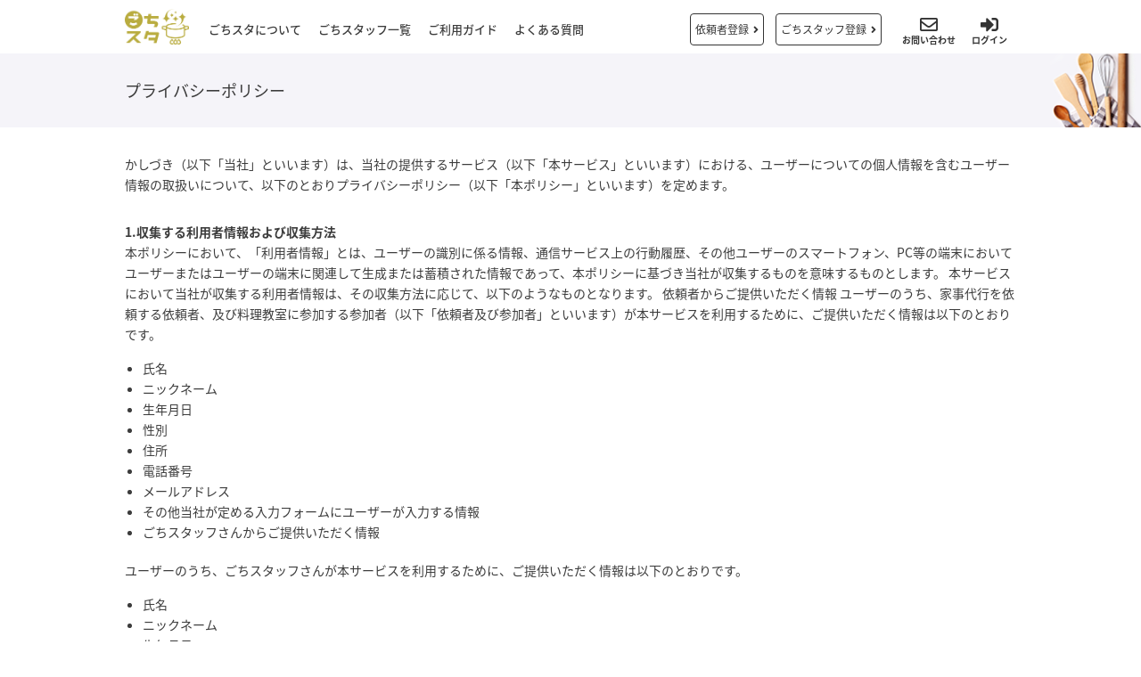

--- FILE ---
content_type: text/html; charset=UTF-8
request_url: http://gochista.jp/privacy
body_size: 6061
content:
<!doctype html>
<html lang="ja">
<head>
    
<!-- Global site tag (gtag.js) - Google Analytics -->
<script async src="https://www.googletagmanager.com/gtag/js?id=UA-190727630-1"></script>
<script>
  window.dataLayer = window.dataLayer || [];
  function gtag(){dataLayer.push(arguments);}
  gtag('js', new Date());

  gtag('config', 'UA-190727630-1');
</script>
    
	
<meta charset="UTF-8">
<meta name="viewport" content="width=device-width">
<link rel="shortcut icon" href="images/favicon.ico">
<title>プライバシーポリシー｜☆ごちスタ[gochista]</title>
<meta name="keywords" content="">
<meta name="description" content="">

<meta name="csrf-token" content="i9xc6Ns3gIapQ8jaqDQGbyCaN9a8QEcTVbt0EXyG">

<link rel="stylesheet" href="http://gochista.jp/front/css/style.css">
<link rel="stylesheet" href="http://gochista.jp/front/css/style_page.css">
<link rel="stylesheet" href="http://gochista.jp/front/css/navi.css">
<script src="https://ajax.googleapis.com/ajax/libs/jquery/1.8.3/jquery.min.js"></script>
<script type="text/javascript" src="http://gochista.jp/front/js/pagetop.js"></script>
<script type="text/javascript" src="http://gochista.jp/front/js/pagelink_adjust.js"></script>
<script type="text/javascript" src="http://gochista.jp/front/js/accordion.js"></script>
<script type="text/javascript" src="http://gochista.jp/front/js/navi.js"></script>  
<link href="https://fonts.googleapis.com/earlyaccess/notosansjapanese.css" rel="stylesheet" />
<link href="https://fonts.googleapis.com/css?family=Khula:300" rel="stylesheet">
<link rel="stylesheet" href="https://use.fontawesome.com/releases/v5.7.2/css/all.css" integrity="sha384-fnmOCqbTlWIlj8LyTjo7mOUStjsKC4pOpQbqyi7RrhN7udi9RwhKkMHpvLbHG9Sr" crossorigin="anonymous">


		<script>
window.onload = function() {
    /* 利用者処理エラー(既にワーカーでログイン済み) */
    
    /* ワーカー処理エラー(既に利用者でログイン済み) */
    
    /* 419エラー */
    };
</script>

</head>

<body id="pagetop" class="contents-page">
	
<!--ログイン前のヘッダー-->
    <header id="top-head">

        <section class="inner">
            <div class="contents-area clearfix">
                <h1 class="site-logo"><a href="/"><img src="http://gochista.jp/front/images/logo.png" alt="ごちスタ"></a></h1>
                <div class="header-box">

                            <a href="http://gochista.jp/user/user_register/create" class="header-btn pc-only">依頼者登録<i class="fas fa-angle-right"></i></a>
                <a href="http://gochista.jp/offer/offer_register/create" class="header-btn pc-only">ごちスタッフ登録<i class="fas fa-angle-right"></i></a>
                              <a href="http://gochista.jp/contacts" class="header-icn-btn btn-contact"><i class="far fa-envelope"></i><span>お問い合わせ</span></a>    
                <a href="http://gochista.jp/user/login" class="header-icn-btn btn-login"><i class="fas fa-sign-in-alt"></i><span>ログイン</span></a>

            
                <div id="mobile-head">
                  <div id="nav-toggle">
                      <div>
                          <span></span>
                          <span></span>
                          <span></span>
                      </div>
                      <p>MENU</p>
                  </div>
                </div>
                <nav id="global-nav">
                    <ul class="clearfix">

                                            <li><a href="http://gochista.jp/about">ごちスタについて<i class="fas fa-arrow-right"></i></a></li>
                        <li><a href="http://gochista.jp/user/offers">ごちスタッフ一覧<i class="fas fa-arrow-right"></i></a></li>
                        <li><a href="http://gochista.jp/guide_user">ご利用ガイド<i class="fas fa-arrow-right"></i></a></li>
                        <li><a href="http://gochista.jp/faq">よくある質問<i class="fas fa-arrow-right"></i></a></li>
                        <li class="sp-only"><a href="http://gochista.jp/user/user_register/create" class="header-btn-sp">依頼者登録<i class="fas fa-angle-right"></i></a></li>
                        <li class="sp-only"><a href="http://gochista.jp/offer/offer_register/create" class="header-btn-sp">ごちスタッフ登録<i class="fas fa-angle-right"></i></a></li>

                                    <div class="sp-login-box">
                            </div>

                    </ul>
                </nav>
                <div class="pc-login-box">
                            </div>
                    
                </div>

            </div>
        </section>
    </header>
    <!--//ログイン前のヘッダー-->


    <div id="Privacy-Policy" class="page-contents">

        <h2 class="title-page">
            <p>プライバシーポリシー</p>
        </h2>

        <section id="contents-privacy" class="contents-area contents">
            <p>かしづき（以下「当社」といいます）は、当社の提供するサービス（以下「本サービス」といいます）における、ユーザーについての個人情報を含むユーザー情報の取扱いについて、以下のとおりプライバシーポリシー（以下「本ポリシー」といいます）を定めます。</p>
            <dl class="dl-basic">
                <dt>1.収集する利用者情報および収集方法</dt>
                <dd>
                    <p>本ポリシーにおいて、「利用者情報」とは、ユーザーの識別に係る情報、通信サービス上の行動履歴、その他ユーザーのスマートフォン、PC等の端末においてユーザーまたはユーザーの端末に関連して生成または蓄積された情報であって、本ポリシーに基づき当社が収集するものを意味するものとします。 本サービスにおいて当社が収集する利用者情報は、その収集方法に応じて、以下のようなものとなります。 依頼者からご提供いただく情報 ユーザーのうち、家事代行を依頼する依頼者、及び料理教室に参加する参加者（以下「依頼者及び参加者」といいます）が本サービスを利用するために、ご提供いただく情報は以下のとおりです。</p>
                    <ul class="ul-basic">
                        <li>氏名</li>
                        <li>ニックネーム</li>
                        <li>生年月日</li>
                        <li>性別</li>
                        <li>住所</li>
                        <li>電話番号</li>
                        <li>メールアドレス</li>
                        <li>その他当社が定める入力フォームにユーザーが入力する情報</li>
                        <li>ごちスタッフさんからご提供いただく情報</li>
                    </ul>
                    <p>ユーザーのうち、ごちスタッフさんが本サービスを利用するために、ご提供いただく情報は以下のとおりです。</p>
                    <ul class="ul-basic">
                        <li>氏名</li>
                        <li>ニックネーム</li>
                        <li>生年月日</li>
                        <li>性別</li>
                        <li>プロフィール写真</li>
                        <li>住所</li>
                        <li>電話番号</li>
                        <li>メールアドレス</li>
                        <li>身分証明証情報（日本国籍を有する場合には免許証または住民票、海外国籍を有する場合には在留資格認定証明書の写真）</li>
                        <li>銀行口座情報</li>
                        <li>その他当社が定める入力フォームにユーザーが入力する情報</li>
                        <li>外部サービスから提供された情報</li>
                    </ul>
                    <p>当社は、ユーザーが許可した範囲内において、外部サービス（ツイッター、フェイスブック、グーグル＋などのソーシャル・ネットワークを含みますが、これに限られません）から以下の情報を取得する場合があります。</p>
                    <ul class="ul-basic">
                        <li>当該外部サービスでユーザーに利用されているID</li>
                        <li>その他ユーザーが当該外部サービスにおけるプライバシー設定において開示を許可した情報</li>
                        <li>ユーザーが本サービスを利用するにあたって、当社が収集する情報</li>
                    </ul>
                    <p>当社は、本サービスへのアクセス状況やそのご利用方法に関する情報を収集することがあります。これには以下の情報が含まれます。</p>
                    <ul class="ul-basic">
                        <li>端末情報</li>
                        <li>ログ情報</li>
                        <li>Cookieおよび匿名ID</li>
                    </ul>
                </dd>
                <dt>2.情報の利用目的</dt>
                <dd>
                    <p>当社は取得した個人情報を以下の目的で利用いたします。</p>
                    <ul class="ul-basic">
                        <li>本サービスに関する当社の規約、ポリシー等（以下「規約等」といいます。）に違反する行為に対する対応のため</li>
                        <li>不正利用防止のため</li>
                        <li>お客様が本サービスを円滑に利用できるようにするため</li>
                        <li>本サービス利用に関する統計データを作成するため</li>
                        <li>現在提供している本サービスまたは今後提供を検討している本サービスに関するアンケート実施のため</li>
                        <li>お客様からのお問い合わせに対する対応のため</li>
                        <li>本サービスに関する情報等または当社以外の事業者が広告主となる広告情報等を告知するため</li>
                        <li>今後の本サービスに関する新企画立案を行い提供するため</li>
                        <li>キャンペーン等の抽選及び賞品や商品発送のため</li>
                        <li>お客様からのお問い合わせ時等、本人確認を行うため</li>
                        <li>購入時や有料サービス利用時等におけるご請求処理のため</li>
                        <li>その他本サービスに関する重要なお知らせ等、必要に応じた連絡を行うため</li>
                        <li>上記の利用目的に付随する利用目的のため</li>
                    </ul>
                </dd>
                <dt>3.第三者提供</dt>
                <dd>
                    <p>当社は、利用者情報のうち、個人情報については、個人情報保護法その他の法令に基づき開示が認められる場合を除くほか、あらかじめユーザーの同意を得ないで、第三者に提供しません。但し、次に掲げる場合はこの限りではありません。</p>
                    <ul class="ul-basic">
                        <li>当社が利用目的の達成に必要な範囲内において個人情報の取扱いの全部または一部を委託する場合</li>
                        <li>合併その他の事由による事業の承継に伴って個人情報が提供される場合</li>
                        <li>国の機関もしくは地方公共団体またはその委託を受けた者が法令の定める事務を遂行することに対して協力する必要がある場合であって、ユーザーの同意を得ることによって当該事務の遂行に支障を及ぼすおそれがある場合</li>
                        <li>その他、個人情報保護法その他の法令で認められる場合</li>
                    </ul>
                </dd>
                <dt>4.情報の預託</dt>
                <dd>当社は利用目的の達成に必要な範囲内においてユーザーから取得した個人情報の全部または一部を業務委託先に預託することがございます。その際、業務委託先としての適格性を十分審査するとともに、契約にあたって守秘義務に関する事項等を規定し、情報が適正に管理される体制作りを行います。</dd>
                <dt>5.個人情報の開示</dt>
                <dd>当社は、ユーザーから、個人情報保護法の定めに基づき個人情報の開示を求められたときは、ユーザーご本人からのご請求であることを確認の上で、ユーザーに対し、遅滞なく開示を行います（当該個人情報が存在しないときにはその旨を通知いたします）。但し、個人情報保護法その他の法令により、当社が開示の義務を負わない場合は、この限りではありません。なお、個人情報の開示につきましては、手数料を頂戴する場合がございますので、あらかじめ御了承ください。</dd>
                <dt>6.個人情報の訂正・利用停止等</dt>
                <dd>
                    <p>ユーザーはいつでもご登録されているメールアドレスやパスワード等の情報を、本サービスサイト上で確認、訂正することができます。また、アカウントを削除することができます。ユーザーは当社に対し、サービスサイト上で確認できない個人情報の開示を求める場合、当社が別途定めた手続きに従って、次の場合を除き開示を請求することができます。</p>
                    <ul class="ul-basic">
                        <li>開示することで本人または第三者の生命、身体、財産その他の権利利益を害するおそれがある場合</li>
                        <li>開示することで当社の業務の適正な実施に著しい支障を及ぼすおそれがある場合</li>
                        <li>開示することが法令に違反することとなる場合</li>
                        <li>開示の請求がご本人からであることが確認できない場合</li>
                    </ul>
                    開示の結果、ユーザーが当社保有の個人情報の内容が事実でないと判断した場合は、当社が別途定めた手続きに従って、個人情報の訂正・追加・削除を請求することができます。その場合、当社は利用目的の達成に必要な範囲内で遅滞なく調査を行い、その結果に基づき当該個人情報の訂正・追加・削除を行います。<br>
                    なお、サービスサイト上で確認できない個人情報の開示を請求される場合には、当社が別途定めた手続きに従って開示手数料をいただく場合がございます。<br>
                    ユーザーから当社への個人情報の提供は任意ですが、必要な情報をご提供いただけない場合、本サービスの一部を利用できない場合がございます。</dd>
                <dt>7.退会者の情報</dt>
                <dd>本サービスのアカウントを削除した場合、利用者情報は関連法規および社内規定に従って適切に処理いたします。</dd>
                <dt>8.プライバシーポリシーの変更手続</dt>
                <dd>当社は、利用者情報の取扱いに関する運用状況を適宜見直し、継続的な改善に努めるものとし、必要に応じて、本ポリシーを変更することがあります。変更した場合には、電子メールの方法でユーザーに通知いたします。但し、法令上ユーザーの同意が必要となるような内容の変更の場合は、当社所定の方法でユーザーの同意を得るものとします。</dd>
                <dt>9.お問い合わせ窓口</dt>
                <dd>ご意見、ご質問、苦情のお申出その他利用者情報の取扱いに関するお問い合わせは、下記の窓口までお願い致します。 E-mail: <a href="mailto:info@gochista.jp">info@gochista.jp</a></dd>
            </dl>
            <p>2020年4月1日作成<br>かしづき</p>
        </section>


    </div>



	<footer>
	
        <section id="footer" class="contents-area clearfix">
            <div class="footer-menu">
                <h3><span>依頼者として利用する</span></h3>
                <ul>
                    <li><a href="http://gochista.jp/about">ごちスタについて</a></li>
                    <li><a href="http://gochista.jp/guide_user">依頼者用ガイド</a></li>
                    <li><a href="http://gochista.jp/user/user_register/create">依頼者として登録</a></li>
                    <li><a href="http://gochista.jp/faq_user">よくある質問</a></li>
                    <li><a href="http://gochista.jp/terms_user">依頼者用の利用規約</a></li>
                </ul>
            </div>
            <div class="footer-menu">
                <h3><span>ごちスタッフとして利用する</span></h3>
                <ul>
                    <li><a href="http://gochista.jp/for_staff">ごちスタッフとして働きたいと思ってくださる方へ</a></li>
                    <li><a href="http://gochista.jp/guide_staff">ごちスタッフ用ガイド</a></li>
                    <li><a href="http://gochista.jp/offer/offer_register/create">ごちスタッフとして登録</a></li>
                    <li><a href="http://gochista.jp/faq_staff">よくある質問</a></li>
                    <li><a href="http://gochista.jp/terms_worker">ごちスタッフ用の利用規約</a></li>
                </ul>
            </div>
            <div class="footer-menu">
                <h3><span>基本情報</span></h3>
                <ul>
                    <li><a href="http://gochista.jp/tokutei">特定商取引法に基づく表示</a></li>
                    <li><a href="http://gochista.jp/privacy">プライバシーポリシー</a></li>
                    <li><a href="http://gochista.jp/contacts">お問い合わせ</a></li>
                </ul>
            </div>
            <div id="footer-btn-sns" class="footer-menu">
                <h3><span>ソーシャルメディア</span></h3>
                <a href="https://www.instagram.com/gochista_official/" class="btn-sns"><span><i class="fab fa-instagram"></i></span></a>
                <a href="https://twitter.com/gochista?s=11" class="btn-sns"><span><i class="fab fa-twitter"></i></span></a>
                <a href="https://www.facebook.com/gochista/" class="btn-sns"><span><i class="fab fa-facebook"></i></span></a>
            </div>
        </section>

        <section class="copyright">
        <span>© Copyright 2020 ごちスタ</span>
    </section><script type="text/javascript" src="http://gochista.jp/front/js/lazyshow.js"></script>   
<script type="text/javascript" src="http://gochista.jp/front/js/slideConts.js"></script>  

	</footer>
</body>

</html>

--- FILE ---
content_type: text/css
request_url: http://gochista.jp/front/css/style.css
body_size: 11438
content:
@charset "utf-8";
/* CSS Document */

*{
margin: 0px;
padding: 0px;
}

body{
font-family:"ＭＳ Ｐゴシック", Osaka, "ヒラギノ角ゴ Pro W3";
font-family: "Noto Sans Japanese";
background:#fff;
line-height: 1.7em;
color:#3c3c3c;
font-size:14px;
font-size-adjust: none;
-webkit-font-size-adjust: none;
position: relative;
min-width: 1120px;  
}

@media (max-width: 480px) {
    body{
        overflow-x: hidden;
        min-width: initial;
        background-attachment: scroll;
    }
}

img{
border:0;
outline:none;
}

a{
    transition: all 0.3s ease;
}

a:hover img.hover-alp{
filter: alpha(opacity=70); -moz-opacity:0.70; opacity:0.70;
    transition: .5s;
}

a:hover img.hover-alp100{
filter: alpha(opacity=100); -moz-opacity:1.00; opacity:1.00;
}

.alp50{
filter: alpha(opacity=50); -moz-opacity:0.50; opacity:0.50;
}

a:link{color:#3c3c3c; text-decoration: underline;}
a:visited{color:#3c3c3c; text-decoration: underline;}
a:hover{color:#ee6602; text-decoration:underline;}

a.color:link{color:#b9ac3f; text-decoration: underline;}
a.color:visited{color:#b9ac3f; text-decoration: underline;}
a.color:hover{color:#ea5661; text-decoration:underline;}

a.a-strong:link,
a.a-strong:visited{
    color: #e30000 !important;
    font-weight: bold;
}

.clearfix:after{
content: ".";
display: block;
clear: both;
height: 0;
visibility: hidden;
}

.clearfix {
min-height: 1px;
}

* html .clearfix{
height: 1px;
/*\*//*/
height: auto;
overflow: hidden;
/**/
}

p{margin:0 0 15px;}

.cb{clear:both;}

.txt-att{
    color: #1167d2;
    /*font-weight: bold;*/
    display: block;
    margin: 10px 0;
    font-size: 14px;
}

#page-top{position:fixed; bottom:20px; right:20px; z-index: 50;}
#page-top a{font-size: 40px; color: #333;  }
@media (max-width: 480px) {
#page-top{text-align: right; right: 12px; border: 15px;}
#page-top img{width: 60%;}
}


img{
border:0;
outline:none;
}


.sp-only{display: none !important ;}
@media (max-width: 480px) {
.sp-only{display: inline !important;}
.pc-only{display: none !important ;}
}

@media screen and (min-width: 481px){	
  .br-pc { display:block; }
  .br-sp { display:none; }
}
@media screen and (max-width: 480px){	
  .br-pc { display:none; }
  .br-sp { display:block; }
}


/*==================================================
ボタン
================================================== */

.btn-area{
    border-top:1px solid #ccc;
    padding: 20px 0 15px;
    margin: 20px 0 ;
}

.btn{
    display: block; 
    width: 100%;
    padding: 10px 0; 
    text-align: center; 
    border:1px solid #ea5661; 
    border-radius: 6px; 
    text-decoration: none !important; 
    color: #fff !important; 
    background:#ea5661; 
    font-size: 14px;
    margin-top: 10px;
    margin-bottom: 10px;
    cursor: pointer;
}
.btn:hover{
    background:#fff; 
    color: #ea5661 !important; 
    text-decoration: none;
}
.btn i{
    display: inline-block; 
    padding-right: 5px;
}

.btn-red{border-color: #ea5661 !important; background: #ea5661 !important; 
    text-decoration: none !important; }
.btn-red:hover{color: #ea5661 !important; background:#fff !important;}

.btn-green{border-color: #05bcb2 !important; background: #05bcb2 !important; 
    text-decoration: none !important; }
.btn-green:hover{color: #05bcb2 !important; background:#fff !important;}

.btn-orange{border-color: #f35b10 !important; background: #f35b10 !important; 
    text-decoration: none !important;  }
.btn-orange:hover{color: #f35b10 !important; background:#fff !important;}

.btn-gold{border-color: #b9ac3f !important; background: #fff !important;  color: #b9ac3f !important;
    text-decoration: none !important;  }
.btn-gold:hover{color: #fff !important; background:#b9ac3f !important;}

.btn-back{
    border-color: #333;
    background:#fff;
    color: #333 !important;
    margin: 0 0 15px;
    text-decoration: none !important; 
}

.btn-back:hover{
    background: #333;
    color: #fff !important;
}

.btn-back-area{
    border-top: 1px solid #ccc;
    padding: 20px 15px 0;
    
}


.btn-back-area .btn-back{
    background:#e3e2e2;
    border:1px solid  #e3e2e2;
    padding: 10px 30px;
    border-radius: 6px;
}

.btn-back-area .btn-back:hover{
    background:#fff;
    border-color: #e3e2e2 !important;
    color: #333 !important;
    text-decoration: none;
}


.btn-small{
    border: 1px solid #ccc;
    background:#fff;
    border-radius: 6px;
    height: 42px;
    line-height: 42px;
    padding: 0 10px;
    text-decoration: none !important; 
}

.btn-irai-area{
    margin:  0 auto 30px;
    text-align: center;
}

.about-btn-area-sp a.btn{
    width: 90% !important;
}





@media (min-width: 481px) {
 
.btn{
    display: inline-block;
    width: 320px;
    margin: 10px 20px;
}

.btn-irai-area .btn{
    padding: 20px 0;
}
    
.about-btn-area-sp{
    display: none;
}
    
}



/*==================================================
全体コンテンツエリア
================================================== */

.contents-area,
.contents-page-wrap{
    width: 1000px; 
    margin-left: auto; 
    margin-right: auto; 
    position: relative;
}

.contents-page-wrap{
    padding: 50px 0;
}

#top-contents{
    padding: 50px 0;
}
.page-contents{padding:60px 0;}

.contents-bgcolor{background: #f5f5f5;}

.page-wrapper{padding-top: 70px;}

.contents{
    padding: 30px 0;
}

@media screen and (max-width: 1024px) and (orientation: portrait){
.contents-area{width: 90%; margin-left: auto; margin-right: auto; position: relative;}    
.page-wrapper{padding-top: 0;}      
}


@media (max-width: 480px) {
.contents-area{width: 90%; }
.page-wrapper{padding-top: 0;}  
#top-contents{
    padding: 0;
    width: 100%;
}
    .contents-page-wrap{width: 100%; padding: 0;}
}

@media (max-width: 320px) { 
.page-wrapper{padding-top: 0;}    
}


/*==================================================
タイトル
================================================== */

.title{
    position: relative;
    border-top: 1px solid #333;
}

.title-contents{
    display: inline-block;
    background: #b9ac3f;
    color: #fff;
    text-align: center;
    font-size: 16px;
    padding: 10px 5px;
    width: 50%;
    box-sizing: border-box;
    font-weight: normal;
    position: relative;
    top: -33px;
    z-index: 2;
}

.title-contents span{
    display: block;
    font-size: 60%;
}

.t-right{
    margin-left: 50%;
}

.contents .title-contents{
        top: 0;
        margin: 0 0 30px;
    }

.title-side{
    display: block;
    font-size: 16px;
    border-bottom: 1px solid #333;
    padding: 3px 6px 4px;
    font-weight: normal;
}

.title-side i{
    font-size: 14px;
    padding-right: 6px;
}

.title-basic{
    display: block;
    font-size: 18px;
    border-left: 5px solid #333;
    padding: 2px 0 2px 10px;
    margin: 0 0 20px;
}

.title-bottom-border{
    display: block;
    text-align: center;
    margin-bottom: 30px;
    font-size: 18px;
    font-weight: normal;
}

.title-bottom-border span{
    display: block;
    margin: 0 auto;
    border-bottom: 1px solid #333;
    height: 15px;
    width: 80px;
}

@media (min-width: 481px) {

.title-contents{
    width: 40%;
    top: -33px;
    margin-left: 3%;
}
    
.contents .title-contents{
    top: 0;
    margin: 0 0 30px;
    width: 30%;
}

.t-right{
    margin-left:57%;
} 
    
.title-bottom-border{
    margin-bottom: 50px;
    font-size: 24px;
}

.title-bottom-border span{
    height: 25px;
    width: 80px;
}    
    

    
}




.title-contents-basic{display: block; text-align: center; font-size: 32px; margin-bottom: 50px;}
.title-contents-basic span{border-bottom: 1px solid #333; padding-bottom: 5px;}

.title-border {
display: flex;
align-items: center;
}
.title-border:before,
.title-border:after {
border-top: 2px dashed #FFA800;
content: "";
flex-grow: 1; 
}
.title-border:before {
margin-right: 1rem;
}
.title-border:after {
margin-left: 1rem;
}

/*下層コンテンツページメインタイトル*/
.title-page{
    display: block;
    background:url("../images/bg_title.png") no-repeat center right #f5f4f9;
    background-size: 8%;
    padding: 30px 0;
    font-weight: normal;
}

.title-page p{
    width: 1000px;
    margin: 0 auto;
    font-size: 18px;
}

.title-page p span{
    font-size: 50%;
    padding-left: 10px;
}

@media (max-width: 480px) {

.title-contents-sub{margin: 20px auto ; display: block; font-size: 18px; font-weight: normal;}
    
/*下層コンテンツページメインタイトル*/
    
.title-page{
    background-size: 18%;
    padding: 20px 0;
}  

.title-page p{
    width: 90%;
    font-size: 18px;
}
    
}

@media (max-width: 320px) {
.title-contents{font-size: 18px;}    
}

/*==================================================
メインコンテンツエリア
================================================== */

#mainContents{
    width:700px; 
    float:left;
    padding-top: 30px;
}

.contents-page-wrap #mainContents{
    padding-top: 0;
}

#top-contents > #mainContents > div > article{
    margin: 30px 20px;
    box-sizing: border-box;
}

@media (max-width: 480px) {
#mainContents{
    width:100%; 
    float:none;
    padding-top: 0;
}
#top-contents > #mainContents > div > article{
    width: 90%;
    margin: 0 auto;
}    
}

/*==================================================
サイドカラム
================================================== */

#side{
    width:230px; 
    float:right;
    background: #f0f0f0;
    padding: 20px 15px;
    border-radius: 8px;
}

.side-information .title-side{
    margin: 0 0 20px;
}

#top-contents > #side > div > article,
.side-btn-area{
    margin: 20px 0;
}

.side-btnform a.btn{
    width: 100%;
    margin: 0 0 10px;
    font-size: 13px;
}

.information  dt:before{
    content: "- ";
}

.information dd{
    margin: 0 0 15px;
}

.information a{
    color: #333;
}

@media (max-width: 480px) {
#side{
    width:90%; 
    float:none; 
    box-sizing: border-box; 
    padding: 20px 10px ;
    margin: 0 auto;
}    
}

/*==================================================
パンクズリスト
================================================== */

.breadcrumbs{font-size: 12px; padding: 5px; background: #f5f5f5;}
.breadcrumbs ul{list-style: none;}
.breadcrumbs ul li{display: inline-block; padding-right: 5px;}
.breadcrumbs ul li:after{content: ">"; padding-left: 10px;}
.breadcrumbs ul li.active-page:after{content: none;}

@media (max-width: 480px) {
.breadcrumbs{font-size: 11px; padding: 3px; }    
}

/*==================================================
fontawesome
================================================== */

i.fas{
    font-weight: 900;
}

/*==================================================
header
================================================== */

#top-header{
}

.site-logo{

}

.site-logo img{
    height: 40px;
    margin: 10px 0 0 6px;
	vertical-align: bottom;
}



@media (min-width: 481px) {
    
.site-logo{
	display: block;
    width: 80px;
    float: left;
    height: 70px;
}

.site-logo img{
    height: 40px;
    margin: 10px 0 0 6px;
	vertical-align: bottom;
}    
    
.header-box{
    float: right;
    width: 920px;
    height: 70px;
    text-align: right;
}    
    
}

@media screen and (min-width: 481px) and (max-width: 1024px){
.header-box{
    width: 550px;
} 

}

.header-btn{
    display: inline-block;
    height: 34px;
    border-radius: 4px;
    border:1px solid #333;
    color: #3c3c3c !important;
    line-height: 34px;
    padding: 0 5px;
    font-size: 12px;
    text-decoration: none !important;
    vertical-align: top;
}

.header-btn i{
    padding-left: 5px;
}

.header-icn-btn{
    display: block;
    width: 60px;
    text-align: center;
    color: #3c3c3c !important;
    font-size: 20px;
    text-decoration: none !important;
    position: absolute;
    right: 40px;
    top: 11px;
}

.header-icn-btn span{
    display: block;
    font-size: 10px; 
    font-weight: bold;
    position: relative;
    top: -5px;
}

.btn-search{
    left: 230px;
}

.btn-login{
    right: 44px;
}

.btn-contact{
    right: 105px;
}

.top-page .header-btn{
    border-color: #fff;
    color: #fff !important;
}
.top-page .header-icn-btn{
    color: #fff !important;
}

#top-head.fixed .header-btn{
    border-color: #333;
    color: #333 !important;
}

#top-head.fixed .header-icn-btn{
    color: #333 !important;
}

@media (max-width: 320px) {

.btn-login{
    left: 214px;
}
    
.worker-header .login-info, 
.user-header .login-info{
    right: 108px !important;
}
    
.site-logo img {
    height: 36px;
    margin: 12px 0 0 6px;
    vertical-align: bottom;
}
    
}



@media (min-width: 481px) {
    
.site-logo img{
    height: 40px;
    margin: 10px 0 0;
}

.header-btn{
    display: inline-block;
    height: 34px;
    border-radius: 4px;
    border:1px solid #333;
    color: #333 !important;
    line-height: 34px;
    padding: 0 5px;
    font-size: 12px;
    margin: 15px 0 0 10px;
}
    
    .header-btn:hover{
        background-color: #333;
        color: #fff !important;
    }
.header-icn-btn{
    position: relative;
    right: inherit;
    top: inherit;
    display: inline-block;
    width: 60px;
    text-align: center;
    color: #333 !important;
    font-size: 20px;
    margin:15px 0 0 10px;
}
.header-icn-btn:hover{
    color: #999 !important;
} 

.header-icn-btn span{
    display: block;
    font-size: 10px; 
    font-weight: bold;
    position: relative;
    top: -5px;
}

.btn-search{
    left: inherit;
    right: 200px;
}

.btn-login{
    left: inherit;
    right: inherit;
    margin-left: 5px;
}

.btn-contact{
    margin-left: 20px;
}
    
    .worker-header .btn-login,
    .user-header .btn-login{
    left: inherit;
    right: 0;
}

.top-page .header-btn{
    border-color: #fff;
    color: #fff !important;
}
.top-page .header-icn-btn{
    color: #fff !important;
}
.top-page .header-icn-btn:hover{
    color: #999 !important;
}
    
.top-page .header-btn:hover{
    background-color: #fff !important;
    color: #333 !important;
}   

#top-head.fixed .header-btn{
    border-color: #333;
    color: #333 !important;
}

#top-head.fixed .header-btn:hover{
    background-color: #333 !important;
    color: #fff !important;
}    

#top-head.fixed .header-icn-btn{
    color: #333 !important;
}    

#top-head.fixed .header-icn-btn:hover{
    color: #999 !important;
}   
    
}


/*==================================================
footer
================================================== */

footer{
	background: #f7f7f7;
	clear: both;
	margin: 50px 0 0;
}

#footer{
    position: relative;
    padding: 30px 0 40px;
    text-align: center;
}

.footer-menu{
	float: left;
    text-align: left;
    margin-right: 40px;
}

.footer-menu h3{
	display: block;
	font-size: 16px;
    color: #b9ac3f;
	margin: 0 0 20px;
}

.footer-menu ul{
    list-style: none;
	margin: 0 5px;
    line-height: 2.0;
}

#footer ul li a{
    color: #3c3c3c !important;
    text-decoration: none;
    font-size: 13px;
}

#footer ul li a i{
    padding-right: 5px;
}

#footer ul li a:hover{
    color: #b9ac3f !important;
}

.copyright{
	text-align: center; 
	background: #222222; 
	padding: 10px 0; 
	font-size: 10px; 
	clear: left; 
	color: #fff;
}



a.btn-sns{
    color: #3c3c3c !important;
    font-size: 22px;
    text-decoration: none;
    margin: 0 7px;
}

a.btn-sns:hover{
    color: #b9ac3f !important;
}

@media (max-width: 480px) {
footer{
	margin: 30px 0 0;
}

#footer{
    padding: 20px 0;
}

.footer-menu{
	width: 100%;
	float: none;
	margin: 0 auto 20px;
}

.footer-menu h3{
	margin: 0 0 12px;
}

a.btn-sns{
    margin: 0 5px;
}



}

@media (max-width: 320px) {

}

/*==================================================
ナビゲーションMENU
================================================== */

.navi-menu{
	background: #ee6602;
}

.navi-menu ul{
	width: 1000px;
	margin: 0 auto;
	list-style: none;
	display: flex;
}

.navi-menu ul li{
	width : calc(100% / 5) ;
	text-align: center;
}

.navi-menu ul li a{
	display: block;
	padding: 20px 0;
	font-size: 14px;
	color: #fff;
}

@media (max-width: 480px) {
.navi-menu ul{
	width: 90%;
	display: block;
	text-align: center;
	padding: 5px 0;
}

.navi-menu ul li{
	width : auto;
	display: inline-block;
}

.navi-menu ul li a{
	display: inline-block;
	padding: 5px 20px;
	font-size: 13px;
}	
}


/*==================================================
トップページ
================================================== */
#mainimg-top{
    text-align: center;
}
.pc-mainimg-top,
.sp-mainimg-top{
    width: 100%;
    vertical-align: bottom;
}

.pc-mainimg-top{display: none;}

#banner-search{
    padding: 5px 10px;
    /*background-color: #f5f3e6;*/
    text-align: center;
    padding-bottom: 40px;
    background-color: #fdfbf4;
    background-image: -webkit-gradient(linear, 0 0, 100% 100%,color-stop(.25, #fdf1e9), color-stop(.25, transparent),color-stop(.5, transparent), color-stop(.5, #fdf1e9),color-stop(.75, #fdf1e9), color-stop(.75, transparent),to(transparent));
-webkit-background-size: 7px 7px;

}

#banner-search img{
    width: 100%;
    margin: 5px auto;
    vertical-align: bottom;
    box-shadow: 0px 0px 10px 2px #dcdcdc ;
-webkit-box-shadow: 0px 0px 10px 2px #dcdcdc ;
-moz-box-shadow: 0px 0px 10px 2px #dcdcdc ;
-o-box-shadow: 0px 0px 10px 2px #dcdcdc ;
-ms-box-shadow: 0px 0px 10px 2px #dcdcdc ;
}

.banner01, .banner02{
    position: relative;
}

.banner01{
    margin-top: 0;
}

.box-search{
    background-color: #fff;
    background-image: -webkit-gradient(linear, 0 0, 100% 100%,color-stop(.25, #f5f3e6), color-stop(.25, transparent),color-stop(.5, transparent), color-stop(.5, #f5f3e6),color-stop(.75, #f5f3e6), color-stop(.75, transparent),to(transparent));
    -webkit-background-size: 7px 7px;
    border:1px solid #b9ac3f;
    padding: 15px;
    border-radius: 6px;
    margin:0 auto 10px;
}

.box-search h2{
    display: block;
    font-size: 14px;
    margin-bottom: 15px;
}

.box-search input[type="search"]{
    width: 80% !important;
    margin-right: 5px;
}

.box-search h2 span {
    display: block;
    width: 20%;
    margin: 7px auto 0;
    height: 1px;
    border-top: 1px solid #333;
}

#top-contents > #mainContents > div > article > img, #top-contents > #side > div > article > a > img,
.img-side-detail{
    max-width: 100%;
}

#top-contents > #mainContents > div{
    margin: 0 auto 50px;
}

#top-catch{
    padding: 35px 20px 50px;
}

#top-catch strong{
    display: block;
    font-size: 20px;
    margin-bottom: 25px;
}

#top-about{
    margin-bottom: 120px !important;
}

#top-about .ul-2cols{
    border-top: 1px solid #333;
    border-bottom: 1px solid #333;
    margin: 30px 0 0;
}

#top-about .ul-2cols li{
    background: #f7f7f7;
    padding: 25px 5px;
    font-size: 13px;
}

#top-about .ul-2cols li:first-child{
    border-right: 1px solid #333;
}

.y-02{
    position: relative;
    color: #ea5661;
    font-size: 20px;
    display: block;
    text-align: center;
    top: -10px;
}

.txt-strong{
    display: block;
    text-align: center;
    color: #ea5661;
    font-size: 18px;
    font-weight: normal;
    line-height: 1.6;
}

#top-gp{
    background: #f7f7f7;
    padding: 0 0 50px;
}


#top-message article{
    width: 100% !important;
    position: relative;
}

.img-pic-s{
    width: 95%;
    margin-left: 5%;
    position: relative;
    margin-top: -66px;
    margin-bottom: 20px;
}

#top-message article p{
    width: 90%;
    margin-left: auto;
    margin-right: auto;
}

.s-name{
    width: 90%;
    text-align: right;
    margin: 0 auto;
}

.s-name span{
    display: block;
    font-size: 80%;
}

#top-faq{
    padding: 0 0 20px;
    position: relative;
    margin-top: -50px !important;
}

#top-staff{
    padding: 0 0 20px;
    position: relative;
    margin-top: -50px !important;
}



.area-1{
    background-color: #fff;
    background-image: -webkit-gradient(linear, 0 0, 100% 100%,color-stop(.25, #f5f3e6), color-stop(.25, transparent),color-stop(.5, transparent), color-stop(.5, #f5f3e6),color-stop(.75, #f5f3e6), color-stop(.75, transparent),to(transparent));
    -webkit-background-size: 7px 7px;
    text-align: center;
    padding: 20px 12px;
    border:1px solid #b9ac3f;
    border-radius: 6px;
}

.area-1 h3{
    display: block;
    font-size: 16px;
    line-height: 1.6;
    margin: 0 0 20px;
    font-weight: normal;
}

.area-1 h3 span{
    display: block;
    width: 30%;
    margin: 12px auto 0;
    height: 1px;
    border-top: 1px solid #333;
}

.area-1 input{
    width: 80% !important;
    margin-right: 5px;
}

#top-sf{
    background: #f7f7f7;
    padding: 70px 0 50px;
    margin-top: -66px !important;
}

#title-top-sf{
    margin: 0 auto !important;
}

.title-sf{
    display: flex;
    color: #ea5661;
    padding-bottom: 25px;
}

.sf-step{
    display: inline-flex;
    width: 56px;
    height: 56px;
    border:1px solid #ea5661;
    background: #fff;
    text-align: center;
    border-radius: 50%;
    align-items: center;
    justify-content: center;
    font-size: 20px;
    line-height: 1.2;
    margin-right: 12px;
}

.sf-step p{
    margin: 0;
}

.sf-step p span{
    display: block;
    font-size: 60%;
}

.sf-flow{
    height: 58px;
    line-height: 58px;
    font-size: 18px;
}

.sf-img{
    padding: 30px 0 0;
    position: relative;
}

.img-sf01{
    width: 45%;
    vertical-align: top;
}

.img-sfy01{
    position: absolute;
    width: 30px;
    top: 60px;
    left: 55%;
}

#step2 .title-sf{
    margin-left: 45%;
}

#step2 .sf-txt{
    margin-left: 25%;
}

.img-sfy02{
    position: absolute;
    width: 40px;
    bottom: 10px;
    left: 8%;
}

#step3 .sf-txt{
    width: 60%;
}

.img-sf03{
    width: 30%;
    vertical-align: top;
}

.img-sfy03{
    position: absolute;
    width: 50px;
    top: 60px;
    left: 48%;
}

#step4{
    margin: 40px 0 0;
}

#step4 .title-sf{
    margin-left: 15%;
}

#step4 .sf-txt{
    margin-left: 15%;
}

.img-sf04{
    width: 30%;
    margin-left: 70%;
    vertical-align: top;
    position: relative;
    top: -25px;
}


    
#top-service{
    position: relative;
    margin-top: -50px !important;
    padding-bottom: 50px;
}

#top-about article,
#top-service article{
    width: 100% !important;
    position: relative;
}

.img-pic-s02{
    width: 95%;
    margin-left: 5%;
    position: relative;
    margin-top: -66px;
    margin-bottom: 20px;
}

#top-about article p,
#top-service article p{
    width: 90%;
    margin-left: auto;
    margin-right: auto;
}

#top-service article p i{
    color: #ea5661;
}

.service-catch{
    position: relative;
    background:url("../images/ser01.jpg");
    background-size: 100%;
    background-position: center bottom;
    height: 220px;
    background-repeat: no-repeat;
}

.service-catch span{
    display: block;
    position: absolute;
    left: 46%;
    top: 70px;
    padding-right: 15px;
}



@media (min-width: 481px) {
    
#mainimg-top{
    background: #fff;
}
    
.sp-mainimg-top{display: none;}
    
.pc-mainimg-top{
    display: inline;
    width: 100%;
}

#banner-search{
    padding: 15px 0;
    vertical-align: top;
}
    
#banner-search img{
    display: inline-block;
    margin-left: 20px;
    width: 480px;
    vertical-align: middle;
}



.banner01, .banner02{
    position: relative;
}

.banner01{
    margin-top: 0;
}

.box-search{
    display: inline-block;
    vertical-align: top;
    width: 400px;
    padding: 8px;
    border-radius: 6px;
    margin: 0 auto 0;
}

.box-search h2{
    display: block;
    font-size: 13px;
    margin-bottom: 5px;
}

.box-search input[type="search"]{
    width: 80% !important;
    margin-right: 5px;
}

.box-search h2 span {
    display: block;
    width: 20%;
    margin: 7px auto 0;
    height: 1px;
    border-top: 1px solid #333;
}

#top-contents > #mainContents > div > article > img, 
#top-contents > #side > div > article > a > img{
    max-width: 100%;
}

#top-contents > #mainContents > div{
    margin: 0 auto 100px;
}

#top-catch{
    padding: 35px 0 50px;
}

#top-catch strong{
    display: block;
    font-size: 20px;
    margin-bottom: 25px;
}
    
#top-about{
    margin-bottom: 200px !important;
}    

#top-about .ul-2cols{
    border-top: 1px solid #333;
    border-bottom: 1px solid #333;
    margin: 30px 0 0;
}

#top-about .ul-2cols li{
    background: #f7f7f7;
    padding: 25px 5px;
    font-size: 13px;
}

#top-about .ul-2cols li:first-child{
    border-right: 1px solid #333;
}

.y-02{
    position: relative;
    color: #ea5661;
    font-size: 20px;
    display: block;
    text-align: center;
    top: -10px;
}

.txt-strong{
    display: block;
    text-align: center;
    color: #ea5661;
    font-size: 18px;
    font-weight: normal;
    line-height: 1.6;
}

#top-gp{
    padding: 0 0 60px;
}
    
#top-service{
    position: relative;
    margin-top: -100px !important;
}


#top-message article{
    width: 100% !important;
    position: relative;
    margin: 0 !important;
}

.img-pic-s{
    width: 92%;
    margin-left: 8%;
    position: relative;
    margin-top: -66px;
    margin-bottom: 20px;
}

#top-message article p{
    width: 92%;
    margin-left: 8%;
}

.s-name{
    width: 92%;
    margin: 25px auto 0;
    margin-left: 8%;
}

.s-name span{
    display: block;
    font-size: 80%;
}

#top-faq{
    padding: 0;
    margin-top: -100px !important;
}

#top-staff{
    padding: 0;
}



.area-1{
    margin: 30px 0 0;
}
    
#top-sf{
    padding: 50px 0 50px;
    margin-top: -66px !important;
}

#title-top-sf{
    margin: 0 auto !important;
}    
    
#top-sf article{
      margin-left: 50px !important;
      margin-right: 50px !important;
    margin-top: 0 !important;
}

.img-sf01{
    width: 30%;
}

.img-sfy01{
    width: 32px;
    top: 60px;
    left: 42%;
}

#step2 .sf-txt{
    margin-left: 35%;
}

.img-sfy02{
    width: 50px;
    bottom: 30px;
    left: 18%;
}

#step3 .sf-txt{
    width: 100%;
}

.img-sf03{
    width: 20%;
    vertical-align: top;
}

.img-sfy03{
    position: absolute;
    width: 50px;
    top: 60px;
    left: 48%;
}

#step4{
    margin: 40px 0 0;
}

#step4 .title-sf{
    margin-left: 45%;
}

#step4 .sf-txt{
    margin-left: 35%;
}

.img-sf04{
    width: 20%;
    margin-left: 80%;
    top: -25px;
}

#top-about article,
#top-service article{
    width: 100% !important;
    position: relative;
    margin: 0 !important;
}

.img-pic-s02{
    width: 92%;
    margin-left: 8%;
    position: relative;
    margin-top: -66px;
    margin-bottom: 20px;
}

#top-about article p,    
#top-service article p{
    width: 85%;
}

#top-service article p i{
    color: #ea5661;
}

.service-catch{
    height: 400px;
}

.service-catch span{
    top: 150px;
    padding-right: 100px;
    font-size: 18px;
    line-height: 2;
} 
    
    
  
 
}


/*==================================================
accordion
================================================== */


dl.accordion {
    margin: 0 0 3px;
    border-radius: 5px;
}

dl.accordion dt{
    background-color:#fff;
    cursor:pointer;
    height: auto; 
    position: relative; 
    padding: 8px 10px; 
    border-radius: 6px;
    color: #333;
    border:1px solid #333;
    margin-bottom: 10px;
}

dl.accordion dt:after{
    font-family: "Font Awesome 5 Free";
    content: '\f107';
    font-weight: 900;
}

dl.accordion dt.open{
    border-color: #ea5661;
    color: #ea5661;
}

dl.accordion dt.open:after{
    font-family: "Font Awesome 5 Free";
    content: '\f106';
    font-weight: 900;
    color: #ea5661;
}

dl.accordion dt i{
    display: inline-block; 
    font-size: 16px; 
    font-style: normal; 
    font-weight: bold; 
    padding-right: 10px;
}
dl.accordion dt span{
    display: inline-block; 
    width: 96%; 
}
 
dl.accordion dd {
    display:none; 
    margin: 0 0 5px 0;  
    padding: 5px 5px 15px; 
}

#top-faq dl.accordion dt span{
    width: 85%;
}

@media screen and (max-width: 1024px) and (orientation: portrait){
     
}

@media (max-width: 480px) {
  
}

/*==================================================
404 page
================================================== */

#contents404{margin-top: 150px; padding: 50px 0; text-align: center;}
#contents404 h3{display: block; font-size: 200%; margin: 0 0 50px; font-weight: normal; line-height: 1.8em;}
#contents404 h4{display: block; font-size: 120%; margin: 0 0 50px; font-weight: normal; line-height: 1.5em;}
#contents404 a.btn{width: 320px; margin: 0 auto 25px; border-radius: 30px;}

@media (max-width: 480px) {
#contents404{margin-top: 100px; padding: 20px 0; }
#contents404 h3{display: block; font-size: 160%; margin: 0 0 30px; font-weight: normal; line-height: 1.6em;}
#contents404 h4{display: block; font-size: 100%; margin: 0 0 30px; font-weight: normal; line-height: 1.5em;}
#contents404 a.btn{width: 90%; margin: 0 auto 15px; border-radius: 30px;}
}


/*==================================================
テーブル
================================================== */

.table{border-collapse:collapse; border:1px solid #ccc; box-sizing:border-box; margin: 0 auto 50px; width: 100%;}
.table th{border:1px solid #ccc; background: #f5f5f5; font-weight:normal; text-align:center; padding:15px;}
.table thead th{vertical-align: top;}
.table td{border:1px solid #ccc; font-weight:normal; padding:15px;}
.table tbody th{vertical-align: middle; text-align: left; padding: 15px 10px;}
.table tbody td{text-align: center; vertical-align: middle;}
.table tr{background:#fff;}
.table-striped tr:nth-child(odd) { background:#f9f9f9;}
.table-hover > tbody > tr{cursor:pointer;}
.table-hover > tbody > tr:hover{background:#004896; color:#fff;}
.table caption{text-align:left; margin-bottom:5px;}

.table-basic{width: 100%; box-sizing: border-box; margin: 0 auto;}
.table-basic th{text-align: left; padding: 7px 10px; box-sizing: border-box; border-bottom: 1px dashed #ccc; vertical-align: top; font-weight: normal;}
.table-basic td{text-align: left; padding: 7px 10px; box-sizing: border-box; border-bottom: 1px dashed #ccc; vertical-align: top;}

.table-type01{width: 100%; border-collapse: collapse; border:1px solid #ccc; box-sizing: border-box; background: #fff;}
.table-type01 th{
    background: #f0f0f0;
    padding: 15px 20px ;
    text-align: center;
    vertical-align: middle;
    font-weight: normal;
    width: 30%;
    border:1px solid #ccc;
}
.table-type01 td{
    padding: 15px 20px ;
    text-align: left;
    vertical-align: middle;
    border:1px solid #ccc;
}

@media (max-width: 480px) {
.table-type01{border:none; }
.table-type01 th{
    display: block;
    width: 100%;
    box-sizing: border-box;
    padding: 10px 7px ;
    text-align: left;
    border:none;
}
.table-type01 td{
    display: block;
    width: 100%;
    padding: 15px 5px 15px ;
    text-align: left;
    border:none;
    box-sizing: border-box;
}  
}

@media (max-width: 480px) {
.table-basic th{display: block; width: 100%; padding: 0; border-bottom: none; }
.table-basic td{display: block; width: 100%;  padding: 5px 0 15px ; margin-bottom: 10px; }
}


/*ワーカー換金リスト*/

#exchange-list thead{
    display: none;
}

#exchange-list td{
    padding: 5px 0;
}

#exchange-list td.td-line-b{
    border-bottom: 1px double #ccc;
    padding-bottom: 10px !important;
}

#exchange-list td.td-first{
    padding-top: 10px !important;
}


@media (min-width: 481px) {
    
#exchange-list thead{
    display: table-header-group;
}
    
    #exchange-list thead th{
        width: 25%;
    }

#exchange-list td{
    padding: 15px 20px;
    text-align: center;
}
    
    #exchange-list td span{
        display: none;
    }

#exchange-list td.td-line-b{
    border-bottom: 1px solid #ccc;
    padding-bottom: 15px !important;
}

#exchange-list td.td-first{
    padding-top: 15px !important;
}

}



/*==================================================
dl
================================================== */

.dl-basic{
    margin: 30px 0;
}

.dl-basic dt{
    font-weight: bold;
}

.dl-basic dd{
    margin-bottom: 20px;
}

@media (min-width: 481px) {


}

/*==================================================
リスト
================================================== */

.event-info{margin: 0 0 40px 0;}
.event-info li{display: inline-block; vertical-align: middle; border:1px solid #00a0e9; background: #fff; padding:10px 30px; margin-right: 20px;}
.event-info li i{padding-right: 6px;}

.ul-basic{list-style: none;}
.ul-basic li i{padding-right: 6px;}

.ul-type01{}
.ul-type01 li{display: block; vertical-align: top; }
.ul-type01 a{color: #333; text-decoration: underline;}
.ul-type01 a:hover{color: #333; text-decoration: none;}
.ul-type01 a i{font-size: 75%;}


.ul-2cols,
.ul-3cols{
    list-style: none;
    display: flex;
}

.ul-2cols li{
    width: calc(100%/2);
    text-align: center;
}

.ul-3cols li{
    width: calc(100%/3);
    text-align: center;
}



@media (min-width: 481px) {
.ul-type01 li{display: inline-block; vertical-align: top;}
.ul-type01 li:after{content: "／"; padding: 0 3px;}
.ul-type01 li:last-child:after{content: none;}    
}

.ul-type02{margin: 50px 0 0; list-style: none;}
.ul-type02 li{display: inline-block; width: 380px; vertical-align: top; text-align: center; margin:0 40px 40px;}

ol.ol-type01{counter-reset:number; list-style-type: none!important; padding:0; margin: 0 0 30px;}
ol.ol-type01 > li{border:1px solid #a81b4b; border-radius: 6px; padding: 15px 20px; margin-bottom: 30px;}
ol.ol-type01 > li > ul{margin: 15px 0 0;}
ol.ol-type01 > li:before{
  /* 以下数字をつける */
  counter-increment: number;
  content: counter(number);
  /*以下数字のデザイン変える*/
  display:inline-block;
  background: #a81b4b;
  color: white;
  font-family: 'Avenir','Arial Black','Arial',sans-serif;
  font-weight:bold;
  font-size: 15px;
  border-radius: 50%;
  width: 25px;
  height: 25px;
  line-height: 25px;
  text-align: center;
    margin-right: 10px;
}

@media (max-width: 480px) {
ol.ol-type01 > li{margin-bottom: 15px; padding:10px 15px;}

.event-info li{display:block; border: none; border-left:4px solid #00a0e9; background-color: transparent; padding:2px 10px; margin-right: 0; margin-bottom: 5px;}
 
}

@media (max-width: 480px) {
.ul-type02{margin: 30px 0 0;}
.ul-type02 li{display: block;  border-radius: 6px; border:1px solid #f5f5f5; padding:25px 20px 10px ; box-sizing: border-box; width: 100%; margin:0 auto 30px;}	
}


.ul-normal{
    margin-left: 20px;
}

.ul-normal li{
    margin-bottom: 7px;
}


/*==================================================
ラベル
================================================== */
.label{display: inline-block; border:1px solid #ccc; font-size: 13px; background:#fff; padding: 6px 10px; border-radius: 4px; margin: 0 5px; line-height: 1.0em;}

@media (max-width: 480px) {
.label{font-size: 12px; padding: 6px 7px; }
}

@media (max-width: 320px) {
.label{font-size: 11px; padding: 5px; }
}


/*==================================================
Padding Valiation
================================================== */

.p0{padding:0 !important;}
.p5{padding:5px !important;}
.p10{padding:10px !important;}
.p15{padding:15px !important;}
.p20{padding:20px !important;}
.p25{padding:25px !important;}
.p30{padding:30px !important;}
.p40{padding:40px !important;}
.p50{padding:50px !important;}

.p1per{padding:1% !important;}
.p2per{padding:2% !important;}
.p3per{padding:3% !important;}
.p4per{padding:4% !important;}
.p5per{padding:5% !important;}

.pr0{padding-right:0px !important;}
.pr5{padding-right:5px !important;}
.pr10{padding-right:10px !important;}
.pr15{padding-right:15px !important;}
.pr20{padding-right:20px !important;}
.pr25{padding-right:25px !important;}
.pr30{padding-right:30px !important;}
.pr40{padding-right:40px !important;}
.pr50{padding-right:50px !important;}

.pr1per{padding-right:1% !important;}
.pr2per{padding-right:2% !important;}
.pr3per{padding-right:3% !important;}
.pr4per{padding-right:4% !important;}
.pr5per{padding-right:5% !important;}

.pt0{padding-top:0px !important;}
.pt5{padding-top:5px !important;}
.pt10{padding-top:10px !important;}
.pt15{padding-top:15px !important;}
.pt20{padding-top:20px !important;}
.pt25{padding-top:25px !important;}
.pt30{padding-top:30px !important;}
.pt40{padding-top:40px !important;}
.pt50{padding-top:50px !important;}

.pb0{padding-bottom:0px !important;}
.pb5{padding-bottom:5px !important;}
.pb10{padding-bottom:10px !important;}
.pb15{padding-bottom:15px !important;}
.pb20{padding-bottom:20px !important;}
.pb25{padding-bottom:25px !important;}
.pb30{padding-bottom:30px !important;}
.pb40{padding-bottom:40px !important;}
.pb50{padding-bottom:50px !important;}

.pl0{padding-left:0px !important;}
.pl5{padding-left:5px !important;}
.pl10{padding-left:10px !important;}
.pl15{padding-left:15px !important;}
.pl20{padding-left:20px !important;}
.pl25{padding-left:25px !important;}
.pl30{padding-left:30px !important;}
.pl40{padding-left:40px !important;}
.pl50{padding-left:50px !important;}

.pl1per{padding-left:1% !important;}
.pl2per{padding-left:2% !important;}
.pl3per{padding-left:3% !important;}
.pl4per{padding-left:4% !important;}
.pl5per{padding-left:5% !important;}

.p0a{padding-right:auto; padding-left:auto !important;}
.plr10{padding-left:10px; padding-right:10px !important;}
.plr15{padding-left:15px; padding-right:15px !important;}
.plr20{padding-left:20px; padding-right:20px !important;}
.plr25{padding-left:25px; padding-right:25px !important;}
.plr30{padding-left:30px; padding-right:30px !important;}
.plr40{padding-left:40px; padding-right:40px !important;}
.plr50{padding-left:50px; padding-right:50px !important;}

.plr1per{padding-left:1%; padding-right:1% !important;}
.plr2per{padding-left:2%; padding-right:2% !important;}
.plr3per{padding-left:3%; padding-right:3% !important;}
.plr4per{padding-left:4%; padding-right:4% !important;}
.plr5per{padding-left:5%; padding-right:5% !important;}



/*==================================================
Margin Valiation
================================================== */

.m0{margin:0 !important;}
.m5{margin:5px !important;}
.m10{margin:10px !important;}
.m15{margin:15px !important;}
.m20{margin:20px !important;}
.m25{margin:25px !important;}
.m30{margin:30px !important;}
.m40{margin:40px !important;}
.m50{margin:50px !important;}

.m1per{margin:1% !important;}
.m2per{margin:2% !important;}
.m3per{margin:3% !important;}
.m4per{margin:4% !important;}
.m5per{margin:5% !important;}

.mr0{margin-right:0px !important;}
.mr5{margin-right:5px !important;}
.mr10{margin-right:10px !important;}
.mr15{margin-right:15px !important;}
.mr20{margin-right:20px !important;}
.mr25{margin-right:25px !important;}
.mr30{margin-right:30px !important;}
.mr40{margin-right:40px !important;}
.mr50{margin-right:50px !important;}

.mr1per{margin-right:1% !important;}
.mr2per{margin-right:2% !important;}
.mr3per{margin-right:3% !important;}
.mr4per{margin-right:4% !important;}
.mr5per{margin-right:5% !important;}

.mt0{margin-top:0px !important;}
.mt5{margin-top:5px !important;}
.mt10{margin-top:10px !important;}
.mt15{margin-top:15px !important;}
.mt20{margin-top:20px !important;}
.mt25{margin-top:25px !important;}
.mt30{margin-top:30px !important;}
.mt40{margin-top:40px !important;}
.mt50{margin-top:50px !important;}

.mb0{margin-bottom:0px !important;}
.mb5{margin-bottom:5px !important;}
.mb10{margin-bottom:10px !important;}
.mb15{margin-bottom:15px !important;}
.mb20{margin-bottom:20px !important;}
.mb25{margin-bottom:25px !important;}
.mb30{margin-bottom:30px !important;}
.mb40{margin-bottom:40px !important;}
.mb50{margin-bottom:50px !important;}
.mb100{margin-bottom:100px !important;}

.ml0{margin-left:0px !important;}
.ml5{margin-left:5px !important;}
.ml10{margin-left:10px !important;}
.ml15{margin-left:15px !important;}
.ml20{margin-left:20px !important;}
.ml25{margin-left:25px !important;}
.ml30{margin-left:30px !important;}
.ml40{margin-left:40px !important;}
.ml50{margin-left:50px !important;}

.ml1per{margin-left:1% !important;}
.ml2per{margin-left:2% !important;}
.ml3per{margin-left:3% !important;}
.ml4per{margin-left:4% !important;}
.ml5per{margin-left:5% !important;}

.m0a{margin-right:auto; margin-left:auto !important;}
.mlr10{margin-left:10px; margin-right:10px !important;}
.mlr15{margin-left:15px; margin-right:15px !important;}
.mlr20{margin-left:20px; margin-right:20px !important;}
.mlr25{margin-left:25px; margin-right:25px !important;}
.mlr30{margin-left:30px; margin-right:30px !important;}
.mlr40{margin-left:40px; margin-right:40px !important;}
.mlr50{margin-left:50px; margin-right:50px !important;}

.mlr1per{margin-left:1%; margin-right:1% !important;}
.mlr2per{margin-left:2%; margin-right:2% !important;}
.mlr3per{margin-left:3%; margin-right:3% !important;}
.mlr4per{margin-left:4%; margin-right:4% !important;}
.mlr5per{margin-left:5%; margin-right:5% !important;}

/*==================================================
Align Valiation
================================================== */

.ta-c{text-align:center !important;}
.ta-r{text-align:right !important;}
.ta-l{text-align:left !important;}

.va-t{vertical-align:top !important;}
.va-m{vertical-align:middle !important;}
.va-b{vertical-align:bottom !important;}

/*==================================================
FontSize Valiation
================================================== */

.fs-10{font-size:10px !important;}
.fs-12{font-size:12px !important;}
.fs-14{font-size:14px !important;}
.fs-80per{font-size:80% !important;}
.fs-90per{font-size:90% !important;}
.fs-100per{font-size:100% !important;}
.fs-110per{font-size:110% !important;}
.fs-120per{font-size:120% !important;}
.fs-130per{font-size:130% !important;}
.fs-140per{font-size:140% !important;}
.fs-150per{font-size:150% !important;}

.fs-xsmall{font-size:80% !important;}
.fs-small{font-size:90% !important;}
.fs-normal{font-size:100% !important;}
.fs-large{font-size:48px !important;}
.fs-xlarge{font-size:120% !important;}

@media (max-width: 480px) {
.fs-large{font-size:32px !important;}    
}

/*==================================================
FontStyle Valiation
================================================== */

.fwb{font-weight:bold !important;}
.fwn{font-weight:normal !important;}
.td-n{text-decoration:none !important;}
.td-ul{text-decoration:underline !important;}

/*==================================================
Letter Spacing
================================================== */

.ls-0{letter-spacing:0em !important;}
.ls-01{letter-spacing:0.1em !important;}
.ls-015{letter-spacing:0.15em !important;}
.ls-02{letter-spacing:0.2em !important;}
.ls-025{letter-spacing:0.25em !important;}
.ls-03{letter-spacing:0.3em !important;}
.ls-035{letter-spacing:0.35em !important;}
.ls-04{letter-spacing:0.4em !important;}
.ls-06{letter-spacing:0.6em !important;}
.ls-08{letter-spacing:0.8em !important;}
.ls-1{letter-spacing:1.0em !important;}

/*==================================================
FontColor Valiation
================================================== */

.fc-w{color:#fff !important;}
.fc-black{color:#000 !important;}
.fc-blue{color:#0033ff !important;}
.fc-orange{color:#FFA800 !important;}
.fc-green{color:#006600 !important;}
.fc-red{color:#e30000 !important;}


/*==================================================
Width Valiation
================================================== */

.w5per{width:5% !important;}
.w10per{width:10% !important;}
.w15per{width:15% !important;}
.w20per{width:20% !important;}
.w25per{width:25% !important;}
.w30per{width:30% !important;}
.w35per{width:35% !important;}
.w40per{width:40% !important;}
.w45per{width:45% !important;}
.w50per{width:50% !important;}
.w55per{width:55% !important;}
.w60per{width:60% !important;}
.w65per{width:65% !important;}
.w70per{width:70% !important;}
.w75per{width:75% !important;}
.w80per{width:80% !important;}
.w85per{width:85% !important;}
.w90per{width:90% !important;}
.w95per{width:95% !important;}
.w100per{width:100% !important;}
.w110per{width:110% !important;}
.w120per{width:120% !important;}
.w130per{width:130% !important;}
.w140per{width:140% !important;}
.w150per{width:150% !important;}
.w160per{width:160% !important;}
.w170per{width:170% !important;}
.w180per{width:180% !important;}
.w190per{width:190% !important;}
.w200per{width:200% !important;}

/*==================================================
Float Valiation
================================================== */

.fl-l,.left{float:left !important;}
.fl-r,.right{float:right !important;}
.fl-n{float:none !important;}

/*==================================================
Display Valiation
================================================== */

.dis-n{display:none !important;}
.dis-b{display:block !important;}
.dis-ib{display:inline-block !important;}
.dis-i{display:inline !important;}
.dis-t{display:table !important;}
.dis-tc{display:table-cell !important;}


/*==================================================
BackgrondColor-Type Valiation
================================================== */

.bgc-red{background:#ed4548 !important;}
.bgc-green{background:#9db801 !important;}
.bgc-orange{background:#f67c05 !important;}
.bgc-pink{background:#fe96c0 !important;}
.bgc-grey{background:#c6bfae !important;}
.bgc-blue{background:#2bbdf9 !important;}
.bgc-yellow{background:#fefc47 !important;}
.bgc-grey02{background:#e7e7e6 !important;}
.bgc-w{background:#fff !important;}
.bgc-black{background:#000 !important;}
.bgc-pinkgrey{background:#f7e3e3 !important;}


/*==================================================
Line-Height Valiation
================================================== */

.lh-10{line-height:1.0em !important;}
.lh-12{line-height:1.2em !important;}
.lh-14{line-height:1.4em !important;}
.lh-16{line-height:1.6em !important;}
.lh-18{line-height:1.8em !important;}
.lh-20{line-height:2.0em !important;}


/*==================================================
Border-Radius Style Valiation
================================================== */

.br2{border-radius: 2px !important;}
.br4{border-radius: 4px !important;}
.br6{border-radius: 6px !important;}
.br8{border-radius: 8px !important;}

/*==================================================
Border Style Valiation
================================================== */

.bn{border:none !important;}


/*==================================================
ページリスト(.PageList)
================================================== */

.PageList {text-align: center; clear: both; margin:30px auto 10px; border-top: 1px dashed #ccc; padding-top: 30px; }
.PageList ul {}
.PageList ul li {display: inline-block; margin: 0 8px 12px 0;}
.PageList ul li a {
    display: block;
    width: 42px;
    height: 42px;
    line-height: 42px;
    background:#f7f7f7; 
    border-radius: 4px; 
    border:1px solid #f7f7f7 !important;
    text-align: center;
    color: #333;
    text-decoration: none;
}
.PageList ul li a:hover{background:#b9ac3f; border-color: #b9ac3f !important; color: #fff; }
.PageList ul li.active span {
    display: block;
    width: 42px;
    height: 42px;
    line-height: 42px;
    background:#b9ac3f; 
    border-radius: 4px; 
    border:1px solid #b9ac3f !important;
    text-align: center;
    color: #fff;}


@media (max-width: 480px) {
.PageList {text-align: left; clear: both; margin:30px auto 10px; padding-top: 20px; }
}



/*==================================================
コンテンツスライド
================================================== */
#top-sf{
  position: relative;
  overflow-x: hidden;
  width: 700px;
  margin: 0 auto;
}
.slideConts {
  -webkit-transition: .5s;
  -o-transition: .5s;
  transition: .5s;
  display: block;
}
.slideContsL {
  transform: translate(-700px, 0);
}
.slideContsR {
  transform: translate(700px, 0);
}
.slideContsL.show {
  transform: translate(0, 0) !important;
}
.slideContsR.show {
  transform: translate(0, 0) !important;
}




@media (max-width: 480px) {    
#top-sf{
  width: 100%;
}
.slideContsL {
  transform: translate(-100%, 0);
}
.slideContsR {
  transform: translate(100%, 0);
}
}



/*==================================================
lazyshow
================================================== */

.lazyshow{
  visibility: hidden;
  transform: translate(0,5rem);
  opacity: 0;
  -moz-transition: all 700ms ease-out 0s;;
  transition: all 700ms ease-out 0ms;
}


/*
.lazyshow-hidden{
  visibility: hidden;
  transform: translate(0,5rem);
  opacity: 0;
  -moz-transition: all 700ms ease-out 0s;;
  transition: all 700ms ease-out 0ms;
}
*/

.lazyshow-show{
  visibility: visible;
  opacity: 1;
  transform: translate(0,0);
}


--- FILE ---
content_type: text/css
request_url: http://gochista.jp/front/css/style_page.css
body_size: 9463
content:
@charset "utf-8";
/* CSS Document */

/*==================================================
下層ページ共通
================================================== */

.mainimg{
    width: 100%;
    background-size: cover;
}

.title-mainimg{
    font-size: 30px;
    display: block;
    color: #fff;
    font-weight: normal;
    margin-bottom: 15px;
}

.subcatch{
    color: #fff;
    font-size: 18px;
}

@media (max-width: 480px) {
.title-mainimg{
    text-align: center;
}

.subcatch{
    color: #fff;
    font-size: 18px;
}    
}

.page-comingsoon{padding:100px 0 ;}
.page-comingsoon .title-contents{width: 60%;}

.y-01{text-align: center;}
.y-01 span{display: inline-block; width: 0; height: 0; border-style: solid; border-width: 20px 23px 0 23px; border-color: #cccccc transparent transparent transparent;}


/*パンくずリスト*/
#topic-path{background:#f5f5f5;  padding: 3px 0; font-size: 12px; border-bottom: 1px solid #ccc; margin-bottom: 80px;}
#topic-path ul{list-style: none;}
#topic-path li{display: inline-block; padding-right: 5px;}
#topic-path li a:after{content: ">"; padding-left: 8px;}

@media (max-width: 480px) {
.page-comingsoon{padding:50px 0 0 ;}    
.y-01 span{border-width: 15px 20px 0 20px;}   
/*パンくずリスト*/
#topic-path{margin-bottom: 40px;}
}

/*==================================================
Worker List
================================================== */

.page-info{
    font-size: 15px;
    margin: 0 0 10px;
}

.box-worker-list{
    display: block;
    border-radius: 6px;
    border:1px solid #ccc;
    background: #f7f7f7;
    padding: 15px;
    margin: 0 auto 10px;
    color: #333 !important;
    text-decoration: none !important;
}

.box-worker-list:hover{
    text-decoration: none;
    color: #333 !important;
    background:#fff;
    border:1px solid #b9ac3f;
}

.box-worker-list p{
    margin: 0 0 5px;
    word-break: break-all;
}

.pic-worker{
    width: 80px;
    height: 80px;
    border-radius: 8px;
    object-fit: cover;
    float: right;
    margin: 0 0 0 15px;
}

.worker-name{
    display: block;
    font-size: 16px;
    margin: 0 0 10px;
}

.worker-star{
    color: #b9ac3f;
    margin: 0;
}

.worker-list-info-01{
    border-bottom: 1px dashed #333;
    padding-bottom: 10px;
    margin-bottom: 10px;
    width: 70%;
}

.worker-other span{
    padding-right: 15px;
}

.worker-label{
    display: inline-block;
    border-radius: 4px;
    color: #fff;
    font-size: 11px;
    margin: 0 3px 5px 0;
    background:#b9ac3f;
    padding: 1px 5px;
}

.worker-list-info-03{
    margin: 10px 0 0;
}

@media (min-width: 481px) {
    


.pic-worker{
    width: 210px;
    height: 210px;
} 
    
}



/*==================================================
Worker Profile
================================================== */

.box-worker-profile .worker-name{
    border-radius: 6px;
    background:#b9ac3f;
    color: #fff;
    padding: 6px 10px 10px;
    margin: 0 0 15px;
    position: relative;
}

.worker-name span{
    font-size: 60%;
    padding-left: 6px;
}

.id-ok{
    width: 48%;
    font-size: 11px;
    font-weight: normal;
    background:#fff;
    border-radius: 6px;
    height: 24px;
    line-height: 24px;
    position: relative;
    color: #b9ac3f;
    text-align: center;
    margin: 2px 0 0 !important;
}

.box-pic-worker{
    width: 80px;
    float: left;
}

.box-worker-profile .pic-worker{
    float: none;
    margin: 0;
}

.box-info-worker{
    width: 70%;
    float: right;
}

.box-worker-profile p{
    margin: 0 0 5px;
    word-break: break-all;
}

.worker-profile-info02{
    margin: 12px 0;
}

.worker-price strong{
    font-size: 120%;
}

.worker-picture{
    margin: 15px 0;
    padding: 15px 0;
    border-top: 3px solid #eee;
    border-bottom: 3px solid #eee;
}

.worker-picture a{
    display: block;
    float: left;
    margin: 0 3px;
    width: 18%;
}

.worker-picture a img{
    width: 100%;
    height: 60px;
    object-fit: cover;
    border-radius: 8px;
}

.label-02{
    background-color: #3fb96a;
}

.worker-profile-info-05{
    margin: 12px 0;
    padding: 10px;
    background:#fdf2f5;
	position: relative;
}

.access-num{
	border-radius: 4px;
	line-height: 1.4;
	padding: 5px 8px;
	text-align: center;
	font-size: 12px;
	display: block;
	background: #fff;
	margin: 10px 0 0;
}

.worker-profile-info-05 h4{
    display: block;
    font-weight: normal;
    font-size: 14px;
    margin-bottom: 10px;
}

.worker-appeal{
    position: relative;
    border-top: 1px dashed #333;
    border-bottom: 1px dashed #333;
    padding: 20px 15px;
    margin: 20px auto;
}

.worker-appeal img{
    float: right;
    width: 80px;
    height: 80px;
    border-radius: 50%;
    object-fit: cover;
    margin: 0 0 0 15px;
}

.worker-movie iframe{
    width: 100% !important;
    height: 210px !important;
    margin: 0 auto 5px;
}

a.btn-worker-request{
    display: flex;
    align-items: center;
    justify-content: center;
    width: 100px;
    height: 100px;
    border-radius: 50%;
    position: fixed;
    bottom: -5px;
    right: -10px;
    background:#b9ac3f;
    border:2px solid #b9ac3f;
    color: #fff;
    font-size: 11px;
    font-weight: bold;
    text-align: center;
    line-height: 1.3em;
    z-index: 10;
    text-decoration: none ;
}

a.btn-worker-request:hover{
    background: #fff;
    color: #b9ac3f;
}


/*料理詳細ポップアップ*/
.menu-cate{
    display: block;
    margin: 30px 0 0;
    font-size: 13px;
    text-align: right;
    padding-right: 2px;
}

.title-menu{
    display: block;
    font-size: 16px;
    background:#ea5661;
    color: #fff;
    font-weight: normal;
    margin: 0 0 10px;
    border-radius: 6px;
    padding: 10px;
    line-height: 1.6;
}

.contents-menu{
    margin: 20px auto 0;
}

.title-menu-sub{
    display: block;
    font-size: 14px;
    font-weight: normal;
    border-left: 5px solid #ea5661;
    padding: 1px 0 1px 8px;
    margin: 0 0 15px;
}

.box-menu{
    border-radius: 6px;
    background: #f7f7f7;
    padding: 15px;
}




@media (min-width: 481px) {

.box-worker-profile .worker-name{
    padding: 10px 15px;
    margin: 0 0 30px;
}

.id-ok{
    width: 160px;
    font-size: 13px;
    height: 24px;
    line-height: 24px;
    position: absolute;
    top: 10px;
    right: 15px;
    margin: 0;
}
    
.box-pic-worker{
    width: 210px;
}

.box-info-worker{
    width: 750px;
} 
    


.worker-picture{
    margin: 25px 0;
    padding: 25px 0;
}    

.worker-picture a{
    margin: 0 5px 5px;
    width: 19%;
}

.worker-picture a img{
    height: 190px;
}

.worker-appeal img{
    width: 160px;
    height: 160px;
    margin: 0 0 0 25px;
}

.worker-movie iframe{
    width: 45% !important;
    height: 240px !important;
    margin: 0 23px 25px;
}

a.btn-worker-request{
    width: 126px;
    height: 126px;
    font-size: 13px;
    right: -5px;
    
}
	
.access-num{
	margin: 0;
	padding: 5px 8px;
	display: inline-block;
	position: absolute;
	top: 12px;
	right: 12px;
	line-height: 1;
}

    
}


/*カレンダー*/

#calendar{
    padding: 50px 0;
}

.title-calendar{
    display: block;
    font-size: 32px;
    text-align: center;
}

.link-calendar{
    position: relative;
    height: 30px;
}

.link-calendar a{
    position: absolute;
    top: 0;
    color: #333;
}

.link-calendar a.next-month{
    right: 0;
}

.table-calendar{
    width: 100%;
    border-collapse: collapse;
    border:1px solid #ccc;
}

.table-calendar th{
    width: calc(100%/7);
    padding: 20px 0;
    text-align: center;
    font-weight: normal;
    vertical-align: middle;
    border:1px solid #ccc;
    background: #fcfae9;
}

.table-calendar th.th-saturday,
.table-calendar th.th-sunday{
    background: #fdf2f5;
}

.table-calendar td{
    position: relative;
    text-align: left;
    padding: 30px 5px 5px;
    vertical-align: middle;
    border:1px solid #ccc;
    line-height: 1.5;
}

.table-calendar td.td-off{
    background: #eee;
}

.table-calendar td:before {
  display: block;
  float: left;
  height: 90px; /* この値は適宜書き換える */
  content: "";
}

.reserved{
    display: block;
    font-size: 12px;
}

span.cal-day{
    position: absolute;
    top: 5px;
    left: 5px;
    font-size: 13px;
}

.cal-sem{
    display: block;
    font-size: 13px;
    font-weight: bold;
    margin-bottom: 6px;
    color: #3c3c3c !important;
}

.cal-sem i{
    padding-left: 4px;
    font-size: 10px;
}

span.cal-sem-time,
span.cal-sem-p,
span.cal-sem-rp{
    display: block;
    font-size: 12px;
}

span.cal-sem-r{
    display: inline-block;
    position: absolute;
    border-radius: 12px;
    background:#e30000;
    color: #fff;
    font-size: 11px;
    top: 5px;
    right: 5px;
    padding:0 3px;
}


@media (max-width: 480px) {
    
#calendar{
    padding: 30px 0;
}

.title-calendar{
    font-size: 24px;
}
    
  .box-calendar{
      overflow: hidden;
      overflow-x: auto;
      padding-bottom: 5px;
}

.table-calendar{
    width: 760px;
}  
    
.table-calendar th{
    padding: 10px 0;
}

.table-calendar td{
    padding: 27px 5px 5px;
}

.table-calendar td:before {
  height: 70px; /* この値は適宜書き換える */
}
    
    
}


/*==================================================
Log In
================================================== */

#Log-In{
    padding-bottom: 0 !important;
}

#Log-In .btn-area{
    border: none;
    padding: 0;
}

.user-login .btn{
    background: #0495e1;
    border-color: #0495e1;
    width: 52%;
    margin: 0 auto;
}

.user-login .btn:hover{
    background: #fff;
    color: #0495e1 !important;
}

.worker-login .btn{
    background: #e73e28;
    border-color: #e73e28;
    width: 52%;
    margin: 0 auto;
}

.worker-login .btn:hover{
    background: #fff;
    color: #e73e28 !important;
}

#Log-In article{
    box-sizing: border-box;
    margin: 0 auto 20px;
}

#Log-In article .title-basic{
    text-align: left;
}

.p-reset{
    text-align: center !important;
}

.p-reset a{
    color: #333;
}

#Log-In dl.accordion {
    margin: 0 0 3px;
    border-radius: 5px;
}

#Log-In dl.accordion dt{
    cursor:pointer;
    height: auto; 
    position: relative; 
    padding: 12px 10px; 
    color: #fff;
    border:none;
    margin-bottom: 10px;
    border-radius: 0;
}

#Log-In .user-login dl.accordion dt{
    background-color: #0495e1;
}

#Log-In .worker-login dl.accordion dt{
    background-color: #e73e28;
}

#Log-In dl.accordion dt span:after{
    display: none;
}

#Log-In dl.accordion dt.open{
    color: #fff;
}

#Log-In dl.accordion dt.open:after{
    font-family: "Font Awesome 5 Free";
    content: '\f106';
    font-weight: 900;
    color: #fff;
}

#Log-In dl.accordion dt i{
    display: inline-block; 
    font-size: 16px; 
    font-style: normal; 
    font-weight: bold; 
    padding-right: 10px;
}

#Log-In dl.accordion dt span{
    display: inline-block; 
    width: 96%; 
}
 
#Log-In dl.accordion dd {
    display:none; 
    margin: 0 0 5px 0;  
    padding: 5px 5px 15px; 
}


@media (min-width: 481px) {

#Log-In .btn-area{
    border: none;
    padding: 0;
}
    
#Log-In .contents-area{
    text-align: center;
}

#Log-In .title-contents{
    margin: 0 auto 20px;
}
    

#Log-In article{
    padding: 20px;
    margin: 0 20px;
    display: inline-block;
    width: 400px;
    vertical-align: top;
}
    
#Log-In article p{
    text-align: left;
}

#Log-In .table-basic th{
    display: block;
    width: 100%;
    box-sizing: border-box;
    text-align: left;
    padding: 0;
    border: none;
} 

#Log-In .table-basic td{
    display: block;
    width: 100%;
    box-sizing: border-box;
    padding: 0 0 15px;
    border:none;
} 
    
#Log-In dl.accordion {
    margin: 0 0 3px;
    border-radius: 5px;
}

#Log-In dl.accordion dt{
    pointer-events: none !important;
}

#Log-In dl.accordion dt:after,    
#Log-In dl.accordion dt.open:after{
    content: none;
}
 
#Log-In dl.accordion dd {
    display:block; 
}    
    
}


/*==================================================
Order Information
================================================== */

.box-order-menu{
    display: block;
    border-radius: 6px;
    border:1px solid #ccc;
    background: #f7f7f7;
    padding: 15px 10px;
    margin: 0 auto 10px;
}

.box-order-menu img{
    width: 80px;
    height: 80px;
    border-radius: 6px;
    float: right;
    object-fit: cover;
    vertical-align: bottom;
    margin: 0 0 0 10px;
}

.box-order-menu h4{
    display: block;
    font-size: 15px;
    font-weight: normal;
}
    
#Order-Information img{
    max-width: 100%;
    height: auto;
}  


@media (min-width: 481px) {
    
#order-menu{
    padding: 30px 0 0;
    text-align: center;
}
    
#order-worker{
    padding: 30px 0 0;
}
    
#order-menu .title-contents{
    text-align: left;
}
    
.box-order-menu{
    display: inline-block;
    text-align: left;
    width: 268px;
    margin: 0 20px 30px;
}


#Order-Information .btn{
    display: inline-block;
    width: 310px;
    margin: 10px 10px 5px 0;
}  
    
}

.order-flow{
    text-align: center;
    margin-bottom: 10px;
}

.order-flow img{
    width: 100%;
}


@media (min-width: 481px) {

.order-flow{
    margin-bottom: 30px;
}

.order-flow img{
    width: 650px;
}
    
}


/*==================================================
Message
================================================== */
#Message .contents{padding: 0;}
#message-box{
    background-color: #feedee;
    background-image: -webkit-gradient(linear, 0 0, 100% 100%,color-stop(.25, #fef4f5), color-stop(.25, transparent),color-stop(.5, transparent), color-stop(.5, #fef4f5),color-stop(.75, #fef4f5), color-stop(.75, transparent),to(transparent));
    -webkit-background-size: 7px 7px;
    padding: 1px 10px 20px;
    position: relative;
}

a.btn-refresh{
    display: inline-block;
    font-size: 11px;
    cursor: pointer;
    -webkit-appearance:none;
    padding: 2px 5px !important;
    border: 1px solid #ddd;
    background-color: #fff;
    color: #3c3c3c !important;
    border-radius: 6px;
    margin-left: 4px;
    text-decoration: none !important;
}

a.btn-refresh:hover{
    background-color: #3c3c3c !important;
    color: #fff !important;
}

.message{
    position: relative;
    padding-bottom: 20px;
}

.mes-time{
    font-size: 10px;
    position: absolute;
}

.message-worker .mes-time{
    right: 5px;
    bottom: 18px;
}

.message-user .mes-time{
    left: 13%;
    bottom: 18px;
}

.message-worker{
    margin-top: -55px;
}

.pic-message{
    width: 50px;
    height: 50px;
    border-radius: 50%;
    object-fit: cover;
    position: relative;
    top: 55px;
}

.message-txt{
    background: #fff;
    border-radius: 8px;
    padding: 10px;
    font-size: 12px;
    line-height: 1.3;
    width: 60%;
    position: relative;
    left: 65px;
}

.message-txt p{
    margin: 5px 0;
}

.message-txt i{
    color: #fff;
    position: absolute;
    top: 12px;
    left: -9px;
    font-style: normal;
}

.message-user .message-txt{
    background:#b9ac3f;
    color: #fff;
    left: 30%;
    top: 0;
}

.message-user i{
    color: #b9ac3f;
    left: inherit;
    right: -9px !important;
    text-align: right;
}

.message-user i:after{
    content: "▶︎";
}

#message-input{
    background: #f7f7f7;
    padding: 10px;
    border-top: 1px solid #ccc;
    border-bottom: 1px solid #ccc;
    text-align: center;
}

#message-input textarea{
    background: #fff;
    min-height: 80px;
    width: 100%;
    vertical-align: bottom;
}

#message-input button{
    -webkit-appearance:none;
    display: inline-block;
    margin: 10px 6px;
    background: #b9ac3f;
    color: #fff;
    border:none;
    cursor: pointer;
    border-radius: 6px;
    border: 1px solid #b9ac3f;
    font-size: 13px;
    padding: 3px 6px;
}

#message-input button:hover{
    background: #fff;
    color: #b9ac3f;
}

.mes-day{
    text-align: center;
    position: relative;
    margin: 50px 0 25px;
}

.mes-day span{
    display: inline-block;
    background: #fff;
    font-size: 11px;
    border-radius: 20px;
    padding: 1px 8px;
}

#page-message-btn h3{
    margin-top: 30px;
}

@media (max-width: 320px) {
    
.message-txt{
    width: 55%;
}    

.message-user .message-txt{
    left: 35%;
}

.message-worker .mes-time{
    right: 0;
}

.message-user .mes-time{
    left: 18%;
}
    
}


@media (min-width: 481px) {
    
#Message .contents{
    padding: 30px 0;
    width: 800px;
    margin: 0 auto;
}
    
.message-worker .mes-time{
    right: 140px;
}

.message-user .mes-time{
    left: 275px;
}

.message-worker{
    margin-top: -70px;
}

.pic-message{
    width: 80px;
    height: 80px;
    top: 75px;
}  

.message-txt{
    width: 60%;
    position: relative;
    left: 95px;
}

.message-txt p{
    margin: 10px 0;
}

.message-user .message-txt{
    left: 35%;
}

#message-input{
    padding: 15px;
    border-top: none;
    border-bottom: none;
}

#message-input textarea{
    width: 67%;
    margin-right: 5px;
}

#message-input button{
    display: inline;
    width: auto;
    margin: 0;
    font-size: 13px;
    padding: 3px 5px;
    margin-left: 7px;
}
    
#Message .btn-area .contents-area{
    width: 800px;
}
    
}


/*==================================================
Order
================================================== */

#Order .btn-area{
    border-top: none;
}

#Order input[type="number"],
#Order input[type="date"]{
    width: 60%;
}

@media (min-width: 481px) {
    
#Order .form-area{
    border-bottom: none;
}

#Order input[type="number"],
#Order input[type="date"]{
    width: 40%;
} 
    
    #Order .btn{
    display: inline-block;
    width: 320px;
    margin:  0 20px ;
    }
    
    .form-area .ul-type01 li{
        display: block;
    }
    
    .form-area .ul-type01 li:after{
        content: none;
        padding: 0;
    }
    
}


/*==================================================
Order List
================================================== */

.box-order-list{
    border:1px solid #ccc;
    border-radius: 6px;
    background:#fff;
    margin: 0 auto 20px;
    padding-bottom: 15px;
}

.order-status{
    display: block;
    text-align: center;
    padding: 12px 0;
    border-top-left-radius: 4px;
    border-top-right-radius: 4px;
    color: #fff;
    font-size: 15px;
}

.status-01{background:#02bc8a;}
.status-02{background:#ee6602;}
.status-03{background:#408fe7;}
.status-04{background:#b9ac3f;}
.status-05{background:#999;}
.status-06{background:#c30000;}
.status-09{background:#999;}

.box-order-list .table-type01{
    width: 94%;
    margin: 15px auto;
    font-size: 13px !important;
}

.box-order-list .table-type01 th{
    width: 100%;
}

.box-order-list .btn-area{
    border-top: none;
    padding: 0;
    margin: 0 auto;
    text-align: left;
    width: 94%;
}

.box-order-list .btn-area .btn{
    display: inline-block;
    margin: 0 5px 8px 0;
    border-color: #333;
    background:#fff;
    color: #333 !important;
    padding: 4px 10px;
    font-size: 11px;
    width: auto;
}

.box-order-list .btn-area .btn:hover{
    background: #333;
    color: #fff !important;
}


@media (min-width: 481px) {
    
.box-order-list{
    display: inline-block;
    width: 460px;
    margin: 0 15px 30px;
    vertical-align: top;
}

.box-order-list .table-type01{
    margin: 25px auto;
    font-size: 14px !important;
}

.box-order-list .table-type01 th{
    width: 34%;
    padding: 20px 10px;
}

.box-order-list .btn-area .btn{
    font-size: 12px;
}  
    
}

/*==================================================
Menu Check
================================================== */

#Menu-Check .btn-area{
    border: none;
    padding: 0;
}


/*==================================================
Order Cancel
================================================== */

#Order-Cancel .btn-cancel{
    background:#c90202 !important;
    border-color: #c90202 !important;
}

#Order-Cancel .btn-cancel:hover{
    background:#fff !important;
    border-color: #c90202 !important;
    color: #c90202 !important;
}


@media (min-width: 481px) {
    
    #Order-Cancel .box-order-list{
        margin: 20px auto;
        float: none;
        min-height: auto;
    }
    
    #Order-Cancel .btn-area{
        border:none;
    }
    
    #Order-Cancel .btn{
        display: inline-block;
        width: 215px;
        margin: 0 15px;
    }
}


/*==================================================
Order Finish
================================================== */

#Order-Finish .table-type01{
}

#Order-Finish .table-type01 th{
    display: block;
    width: 100%;
    box-sizing: border-box;
    border: none;
}

#Order-Finish .table-type01 td{
    display: block;
    width: 100%;
    box-sizing: border-box;
    border:none;
    padding: 15px 10px;
}

#Order-Finish .btn-area{
    border: none;
    padding-top: 0;
}



/*==================================================
FAQ
================================================== */


#contents-faq input[type="radio"]{display:none;}
.tab_area{font-size:0; margin:0;}
.tab_area label{width:50%; margin:0; display:inline-block; padding:10px 0; color:#333; background:#f9f9f9; text-align:center; font-size:13px; cursor:pointer; transition:ease 0.2s opacity; border-top-left-radius: 6px; border-top-right-radius: 6px;}
.tab_area label:hover{opacity:1;}
.panel_area{background:#fff;}
.tab_panel{width:100%; padding:30px 0; display:none;}
.tab_panel p{font-size:14px; letter-spacing:1px; text-align:center;}

#tab1:checked ~ .tab_area .tab1_label{background:#b9ac3f; color:#fff;}
#tab1:checked ~ .panel_area #panel1{display:block;}
#tab2:checked ~ .tab_area .tab2_label{background:#b9ac3f; color:#fff;}
#tab2:checked ~ .panel_area #panel2{display:block;}


#contents-faq dl.accordion dt{
    padding: 12px 10px; 
    border:1px solid #ccc;
}

#contents-faq dl.accordion dt:after{
    font-family: "Font Awesome 5 Free";
    content: '\f107';
    font-weight: 900;
}

#contents-faq dl.accordion dt.open{
    border-color: #b9ac3f;
    color: #b9ac3f;
}

#contents-faq dl.accordion dt.open:after{
    font-family: "Font Awesome 5 Free";
    content: '\f106';
    font-weight: 900;
    color: #b9ac3f;
}

#contents-faq dl.accordion dt i{
    display: inline-block; 
    font-size: 15px; 
    font-style: normal; 
    font-weight: bold; 
    width: 7%;
    vertical-align: top;
    color: #b9ac3f;
}
#contents-faq dl.accordion dt span{
    display: inline-block; 
    width: 85%;
}
 
#contents-faq dl.accordion dd {
    display:none; 
    margin: 0 0 5px 0;  
    padding: 5px 5px 15px; 
}


@media (max-width: 320px) {


#contents-faq dl.accordion dt{
    padding: 12px 10px; 
}

#contents-faq dl.accordion dt i{
    width: 8%;
}


#contents-faq dl.accordion dt span{ 
    width: 82%; 
}
 

  
}


@media (min-width: 481px) {

.tab_area{font-size:0; margin:0 10px;}
.tab_area label{width:50%; margin:0; display:inline-block; padding:20px 0; color:#333; background:#f9f9f9; text-align:center; font-size:13px; cursor:pointer; transition:ease 0.2s opacity; border-top-left-radius: 6px; border-top-right-radius: 6px;}
.tab_panel{width:100%; padding:50px 0; display:none;}


#contents-faq dl.accordion dt{
    padding: 15px 10px; 
}

#contents-faq dl.accordion dt i{
    width: 4%;
}


#contents-faq dl.accordion dt span{ 
    width: 93%; 
}
 
#contents-faq dl.accordion dd {
    padding: 15px 5px 25px; 
}  
  
}





/*==================================================
フォーム画面
================================================== */

.form-area{
    border-top: 1px dashed #333;
    border-bottom: 1px dashed #333;
    padding: 15px 0;
    margin: 15px auto;
}

input[type="text"], input[type="date"], input[type="datetime-local"], input[type="number"], input[type="email"], input[type="password"] , input[type="tel"] ,input[type="search"]  {
	width: 100%;
	height:52px;
	font-size:100%;
	border:1px solid #ccc;
	padding:2px 8px;
	border-radius:8px;
	background:#fff;
    box-sizing: border-box;
}

input[type="submit"]{
    -webkit-appearance:none;
    cursor: pointer;
}

input.tel{
	width: 18% !important;
}

input[type="text"]:focus,
input[type="number"]:focus,
input[type="email"]:focus,
input[type="password"]:focus,
input[type="tel"]:focus,
input[type="search"]:focus,
textarea:focus {
background: #fff;    
}

textarea{
	min-height:160px;
	font-size:100%;
	border:1px solid #ccc;
	padding:2px 8px;
	width:100%;
	border-radius:8px;
	background:#fff;
    box-sizing: border-box;
}

input[type="checkbox"]{
    display: inline-block; 
    width: 22px; 
    height: 22px; 
    background:#ccc; 
    vertical-align: middle;
    margin-right: 3px;
}

input[type="radio"]{
    display: inline-block; 
    width: 22px; 
    height: 22px; 
    background:#fff; 
    vertical-align: bottom;
    margin-right:3px;
}


select {
width:auto;
cursor: pointer;
text-indent: 0.01px;
text-overflow: ellipsis;
border: 1px solid #ccc;
outline: none;
background: transparent;
background-image: none;
box-shadow: none;
height: 42px;
    font-size: 100%;
    border-radius: 8px;
}

#work_start_hour,
#work_start_minute,
#work_end_hour,
#work_end_minute{
    width: 10% !important;
    margin-right: 5px;
}

#zipcode{
    width: 20% !important;
    margin-right: 5px;
}



.required{display: inline-block; border-radius: 4px; margin-left: 5px; color: #fff; font-size: 11px; background: #c80d15; padding:3px 5px; line-height: 1em;}

.check-box{
    display: block;
    margin: 5px 0;
}

.text-danger{
    display: block;
    color: #e30000;
    font-size: 13px;
    padding: 5px 0 0;
    text-align: left;
}

.form-check{
    margin: 5px 0;
}

input::placeholder {
  color: #c6c5c5;
}

/* IE */
input:-ms-input-placeholder {
  color: #c6c5c5;
}

/* Edge */
input::-ms-input-placeholder {
  color: #c6c5c5;
}

.txt-form-ex{
    font-size:12px;
    background:#f9f9f9;
    padding: 10px;
    margin: 10px 0;
}

.txt-form{
    font-size: 12px;
    margin: 10px 0;
}

@media (max-width: 480px) {

input[type="text"], 
    input[type="date"], 
    input[type="datetime-local"], 
    input[type="number"], 
    input[type="email"], 
    input[type="password"] , 
    input[type="tel"] ,
    input[type="search"]  {
        width: 100%; 
        height: 42px;
        margin-bottom: 10px;
}
    


input.tel{
	width: 24.9% !important;
}

textarea{
    width: 94%;
	min-height: 120px;
}
    
.tr-what td label, .tr-return td label{display: block; margin: 0;}
.mw_wp_form .horizontal-item + .horizontal-item{margin: 0;}
    
.text-danger{
    font-size: 12px;
}  


select {
width:100%;
}
    
select.schedule-year,
select.schedule-month{
    width: 25%;
}

.td-schedule2{
    border-top: 1px solid #ccc !important;
}
    


#work_start_hour,
#work_start_minute,
#work_end_hour,
#work_end_minute{
    width: 21% !important;
}  
    
#zipcode{
    width: 45% !important;
}    
	
}

/*==================================================
Seminar TOP
================================================== */


.mv-info img{
    width: 100%;
    height: auto;
    vertical-align: bottom;
}

.lead-info{
    margin: 20px 5px;
}

.info .btn-area{
    border: none !important;
    text-align: center;
    margin: 0;
}


@media (min-width: 481px) {
    
#contents-seminar,
#contents-cooking{
    width: 800px;
}


.info .btn-area{
    border: none !important;
    text-align: center;
    margin: 35px 0;
}

}

/*==================================================
Seminar Info
================================================== */

#seminar-info .table-type01{
    margin: 40px 0 30px;
}

#seminar-info .box-worker-profile p{
    margin-bottom: 20px;
}


@media (min-width: 481px) {
    
    #seminar-info .table-type01 th{
        width: 150px;
    }

}

/*==================================================
Tokutei
================================================== */

#contents-tokutei .table-type01{
    margin: 30px 0 30px;
}


@media (min-width: 481px) {
    
    #contents-tokutei .table-type01 th{
        width: 280px;
        text-align: left;
    }

}


/*==================================================
Privacy
================================================== */

#contents-privacy .ul-basic{
    list-style: disc;
    margin: 0 0 20px 20px;
}

/*==================================================
ご利用者ガイド
================================================== */

#guide-user #contents-guide > .txt-lead{
    width: 90%;
}

#contents-guide{
    padding: 30px 0;
}

.txt-lead{
    padding-bottom: 50px;
    margin: 0 auto;
}

#guide-flow{
    padding: 0 0 40px;
}

#guide-flow article{
    width: 94%;
    margin: 0 auto;
}

.title-flow{
    display: flex;
}

.title-flow-icn{
    display: flex;
    width: 61px;
    height: 61px;
    border:2px solid #b9ac3f;
    text-align: center;
    justify-content: center;
    align-items: center;
    border-radius: 50%;
}

.title-flow-icn img{
    width: 60%;
}

.title-flow strong{
    display: inline-block;
    height: 65px;
    line-height: 65px;
    color: #b9ac3f;
    font-size: 16px;
    padding-left: 10px;
}

.txt-flow{
    padding: 20px 15px;
}

#guide-safety{
    padding: 0 0 20px;
}

#guide-safety article{
    width: 90%;
    margin: 0 auto;
}

#guide-safety ul{
    margin: 30px 0 30px;
}

#guide-safety ul > li{
    text-align: center;
}

.safety-icn{
    display: inline-flex;
    width: 66px;
    height: 66px;
    border:2px solid #3c3c3c;
    text-align: center;
    justify-content: center;
    align-items: center;
    border-radius: 50%;
}

.safety-icn img{
    width: 60%;
}

#guide-safety ul > li > strong{
    display: block;
    color: #b9ac3f;
    padding-top: 5px;
}

#contents-guide a.btn{
    width: 90%;
    padding: 20px 0;
    margin: 0 auto;
}

#guide-dayflow{
    padding: 0 0 60px;
}

#guide-dayflow article{
    width: 94%;
    margin: 0 auto;
}

.title-dayflow{
    display: block;
    text-align: center;
    font-size: 18px;
    color: #b9ac3f; 
}

.img-pic-f{
    width: 110px;
    height: 110px;
    border-radius: 50%;
}

.img-pic-f01,
.img-pic-f03,
.img-pic-f05{
    float: right;
    margin: 0 0 0 20px;
}

.img-pic-f02,
.img-pic-f04{
    float: left;
    margin: 0 20px 0 0;
}

.flow-down{
    clear: both;
    text-align: center;
    padding: 10px 0;
}

.flow-down span{
    width: 0;
    height: 0;
    border-style: solid;
    border-width: 20px 40px 0 40px;
    border-color: #b9ac3f transparent transparent transparent;
}

@media (min-width: 481px) {

#contents-guide{
    padding: 0;
}

.txt-lead{
    padding-bottom: 70px;
    width: 100%;
}

#guide-flow{
    padding: 0 0 50px;
}

#guide-flow article{
    width: 90%;
}

#guide-safety article{
    width: 100%;
}

#contents-guide a.btn{
    display: block;
    width: 320px;
}    

}

/*==================================================
スタッフ用ガイド
================================================== */

.box-90per{
    width: 90%;
    margin: 0 auto;
}

.box-90per > ul{
    margin: 0 auto 25px;
    padding-left: 20px;
}

#guide-popular .title-contents{
    width: 65%;
}

#guide-popular{
    padding-bottom: 60px;
}

#guide-popular article{
    width: 90%;
    margin: 0 auto;
}

#guide-popular ul{
    list-style: none;
    margin-top: 25px;
}

#guide-popular li{
    border: 1px solid #b9ac3f;
    background: #f9f9f9;
    padding: 15px;
    margin-bottom: 10px;
}

.em-txt{
    font-size: 16px;
    font-weight: bold;
    color: #b9ac3f;
}

#contents-guide a.btn-s{
    border-color: #b9ac3f !important;
    background:#fff !important;
    color: #b9ac3f !important;
    margin-top: 15px !important;
}

#contents-guide a.btn-s:hover{
    background:#b9ac3f !important;
    color: #fff !important;
}

#guide-receive{
    padding-bottom: 60px; 
}

#guide-receive .title-contents{
    width: 65%;
}

#guide-receive .t-right{
    margin-left: 35%;
}

#guide-receive article {
    width: 90%;
    margin: 0 auto;
}


@media (min-width: 481px) {
    
.box-90per{
    width: 100%;
}

.box-90per > ul{
    margin: 0 auto 25px;
    padding-left: 20px;
}    
    
#contents-guide > ul{
    width: 94%;
    margin: 0 auto 25px;
    padding-left: 0;
}

#guide-popular .title-contents{
    width: 40%;
}

#guide-popular article{
    width: 100%;
}   

#guide-receive .title-contents{
    width: 40%;
}

#guide-receive .t-right{
    margin-left: 57%;
}
    
}

/*==================================================
スタッフ募集
================================================== */

#for-top{
    padding-bottom: 50px;
}

#for-staff .box-90per .txt-lead{
    padding-bottom: 25px;
}

.ul-mb{
    padding-bottom: 10px;
}

.ul-mb img{
    width: 35%;
    float: right;
}

.for-img,
.for-img-seminar{
    width: 100%;
    vertical-align: bottom;
    margin-bottom: 15px;
}

.seminar-outline{
    border-radius: 2px;
    background:#f9f9f9;
    padding: 15px;
}

.seminar-outline h3{
    display: block;
    font-size: 18px;
    font-weight: normal;
    margin-bottom: 15px;
    text-align: center;
}

.seminar-outline table{
    margin-bottom: 10px !important;
}

.seminar-outline th{
    width: 28%;
}

.seminar-outline td{
   text-align: left !important;
}



.btn-for-top{
    padding-bottom: 65px;
}

#for-function,
#for-seminar{
    padding-bottom: 60px;
}

#for-function article,
#for-seminar article{
    width: 90%;
    margin: 0 auto;
}

#for-function table{
    border-collapse: collapse;
    width: 100%;
}

#for-function table th{
    width: 70px;
    text-align: left;
    vertical-align: top;
}

#for-function table td{
    width: auto;
    vertical-align: top;
    padding-bottom: 20px;
    padding-left: 10px;
}

#for-function table th span{
    display: flex;
    width: 61px;
    height: 61px;
    border:2px solid #3c3c3c;
    text-align: center;
    justify-content: center;
    align-items: center;
    border-radius: 50%;
}

#for-function table th span img{
    width: 60%;
}

.txt-lead-for{
    display: block;
    text-align: center;
    margin: 20px 0 12px;
    font-weight: bold;
    font-size: 24px;
    color: #ea5661;
}

#for-support{
    padding-bottom: 70px;
}

#for-support > article > div{
    margin: 35px 0 0;
}

.img-pic-callcenter{
    width: 35%;
    float: right;
    margin: 0 0 0 20px;
}

#for-staff #guide-safety{
    padding-bottom: 40px;
}

#for-staff #guide-flow{
    padding-bottom: 10px;
}


@media (min-width: 481px) {

.ul-mb{
    padding-bottom: 30px;
}

.ul-mb img{
    width: 18%;
    padding-right: 10%;
    float: left;
}

.for-img{
}


.btn-for-top{
    padding-top: 40px;
    padding-bottom: 85px;
}
    
    
#for-function,
#for-seminar{
    padding-bottom: 80px;
}

#for-function article,
#for-seminar article{
    width: 94%;
} 

#for-support{
    padding-bottom: 80px;
}

#for-support > article > div{
    margin: 65px 0 0;
}

.img-pic-callcenter{
    width: 20%;
    margin: 0 20px 0 20px;
}
    
#for-staff #guide-safety p{
    text-align: center;
}
    
}

/*==================================================
ごちスタについて
================================================== */

#about-service{
    margin: 30px 0 60px;
}

#about-service article{
    width: 90%;
    margin: 0 auto;
}

#about-terms{
    margin-bottom: 35px;
}

#about-terms ul{
    list-style: none;
}

#about-terms ul li{
    float: left;
    width: 49%;
    text-align: center;
    margin-bottom: 15px;
}

.about-icn{
    display: inline-flex;
    width: 100px;
    height: 100px;
    border:2px solid #b9ac3f;
    text-align: center;
    justify-content: center;
    align-items: center;
    border-radius: 50%;
}

.about-icn img{
    width: 60%;
}

#about-terms ul li h4{
    display: block;
    margin: 7px 0 ;
    color: #b9ac3f;
    font-size: 16px;
}

#about-pattern article{
    width: 90%;
    margin: 0 auto 30px;
}

#about-pattern table{
    border-collapse: collapse;
    width: 100%;
    margin: 0 auto;
}

#about-pattern table th{
    width: 100px;
    text-align: left;
    vertical-align: top;
    padding-bottom: 20px;
}

#about-pattern table td{
    width: auto;
    vertical-align: middle;
    padding-left: 10px;
}

#about-pattern table th span{
    display: flex;
    width: 92px;
    height: 92px;
    text-align: center;
    justify-content: center;
    align-items: center;
    border-radius: 50%;
}

#about-pattern table td .em-txt{
    margin-bottom: 0 !important;
}

#about-pattern table th span img{
    width: 100%;
    object-fit: cover;
    border-radius: 50%;
}

.about-btn-area .btn{
    margin-bottom: 15px !important;
}

.pic-about04{
    width: 100%;
    margin: 30px 0 0 ;
}

@media (max-width: 480px) {
    a.btn-staff-list{
        width: 100% !important;
    }
}


@media (min-width: 481px) {
    
#about-service{
    margin: 50px 0 70px;
}

#about-terms{
    margin-bottom: 45px;
}

#about-terms ul li{
    width: 33%;
}

#about-pattern table th{
    width: 120px;
    padding-left: 20px;
}

#about-pattern table td{
    width: auto;
    vertical-align: middle;
    padding-left: 20px;
}

#about-pattern table th span{
    width: 120px;
    height: 120px;
}
    
    .about-btn-area{
        text-align: center;
    }

.about-btn-area .btn{
    display: inline-block !important;
    width: 300px !important;
    margin: 0 10px !important;
}    
    
}

/*==================================================
ごちスタッフ詳細〜レビュー
================================================== */

#review ul{
    list-style: none;
}

#review > ul > li{
    border-radius: 8px;
    border: 1px solid #fecc77;
    background:#fdf9f1;
    padding: 15px;
    margin: 0 auto 20px;
}

.review-body{
    width: 100%;
    margin-bottom: 15px;
}

.review-name span{
    font-size: 100%;
    color: #b9ac3f;
}

.review-day{
    font-size: 85%;
    color: #999;
}

.review-txt{
    border-top: 1px dashed #ccc;
    padding-top: 15px;
}

.review-pic{
    width: 100%;
}

.review-pic ul{
    list-style: none;
}

.review-pic ul li{
    display: inline-block;
    width: 94px;
    vertical-align: top;
    margin: 0 5px 10px 0;
}

.review-pic ul li img{
    border-radius: 8px;
    width: 100%;
    height: 94px;
    object-fit: cover;
}


@media (min-width: 481px) {

#review > ul > li{
    padding: 25px;
    margin: 0 auto 20px;
}

.review-body{
    width: 62%;
    float: left;
}

.review-name span{
    font-size: 120%;
}

.review-pic{
    width: 35%;
    float: right;
    text-align: right;
}

.review-pic ul{
    text-align: right;
}

.review-pic ul li{
    width: 90px;
    margin: 0 0 10px 10px;
}

.review-pic ul li img{
    height: 90px;
}    
    
}



/*==================================================
契約後に表示する個人情報
================================================== */

.privacy-info{
    background: #fff;
    padding: 15px 15px 3px;
    margin-bottom: 15px;
}

.privacy-info ul{
    list-style: none;
}

.privacy-info ul li{
    margin-bottom: 12px;
}

.privacy-info ul li span{
    font-size: 80%;
    line-height: 1.5;
}

@media (min-width: 481px) {

.privacy-info{
    width:67%;
}
    
}





--- FILE ---
content_type: text/css
request_url: http://gochista.jp/front/css/navi.css
body_size: 3076
content:
@charset "UTF-8";
/* CSS Document */

/*==================================================
header
================================================== */
.inner {
}
.inner:after {
    content: "";
    clear: both;
    display: block;
}
 
/* header */
#top-head {
    top: 0;
    position: fixed;
    width: 100%;
    height: auto;
    margin:0 auto 0;
    padding: 0;
    z-index: 99;
    height: 70px;
}

/* Fixed */
#top-head.fixed {
    margin-top: 0;
    top: 0;
    position: fixed;
    background-color: rgba(255,255,255,0.86);
}


/*==================================================
ナビゲーションMENU
================================================== */

#global-nav{
    position: absolute;
    left: 86px;
    top: 8px;
}

.worker-header #global-nav{
    left: 110px;
}

.user-header #global-nav{
    left: 110px;
}

#global-nav ul{
    list-style: none;
}

#global-nav ul li{
	display: inline-block;  
}

.sp-login-box{
    display: none;
}

.login-info{
    display: block !important;
    font-size: 11px;
    position: absolute;
    right: 150px;
    top: 15px;
    line-height: 1.4;
    padding: 3px 5px;
    border: 1px solid #fff;
    color: #fff;
    border-radius: 6px;
    text-align: center;
}

#top-head.fixed .login-info{
    color: #333;
    border-color: #333;
}

.contents-page .login-info,
.contents-page .login-info{
    border: 1px solid #333;
    color: #333;
}

#global-nav ul li:last-child{
	margin-right: 0;
}
#global-nav ul li a{
	display: block; 
	height: 30px;
	line-height: 30px; 
	color: #fff;
	padding: 0 8px;
	font-size: 13px;
	border-radius: 15px;
	margin-top: 10px;
    font-weight: 500;
    text-decoration: none !important;
}

.contents-page #global-nav ul li a{
    color: #3c3c3c;
}

#global-nav ul li.link-sns a{
    font-size: 20px;
}

#global-nav ul li a:hover{
	color: #fff;
	text-decoration: none;
	background:#b9ac3f;
}



#top-head #global-nav ul li a i{
    display: none;
}

#top-head #global-nav ul li.link-sns a i{
    display: inline;
}

#top-head.fixed #global-nav ul li a{
    color: #333;
}

/* --------------- iPad--------------- */

@media screen and (min-width: 481px) and (max-width: 1024px){
#global-nav ul li a{
	padding: 0 5px;
	font-size: 12px;
}

}

@media (max-width: 480px) {    
    


.worker-header #global-nav,
.user-header #global-nav{
    left: inherit;
}

.sp-login-box{
    display: block;
}
    
.pc-login-box{
    display: none;
}    

.login-info{
    display: block !important;
    width: 90%;
    margin: 15px auto 0;
    font-size: 11px;
    position: relative;
    right: inherit;
    top: inherit;
    line-height: 1.2;
    padding: 8px 5px;
    border: 1px solid #333;
    color: #333;
    border-radius: 6px;
    text-align: center;
    box-sizing: border-box;
}

   
	
}




/* --------------- iPad--------------- */

@media screen and (min-width: 481px) and (max-width: 1023px){


} 

/* --------------- MENU--------------- */
@media (max-width: 480px) {
    
#top-head .contents-area{width: 100%;}
#top-head .site-logo, #top-head #mobile-head{display: block;}    
#nav-toggle p{position: absolute; bottom:7px; text-align: center; font-size: 10px; font-weight: bold; margin: 0; color: #333; width: 100%; }
.top-page #nav-toggle p{color: #fff;}
#top-head.fixed #nav-toggle p{color: #333;}
        
    
#top-head,
    .inner {
        width: 100%;
        padding: 0;
        position: relative;
        height: 100%;
    }
    #top-head {
        display: block;
        position: fixed;
		height: 60px;
		padding-top: 0;
    }
	#top-head.fixed{
		position: fixed;
	}
    
/* Toggle Button */
#nav-toggle {
    position: absolute;
    right: 0;
    top: 0;
    width: 60px;
    height: 60px;
    cursor: pointer;
    z-index: 101;
    display: flex; 
    align-items: center; 
    justify-content: center; 

}


#nav-toggle div {
}
#nav-toggle span {
    display: block;
    position: absolute;
    height: 2px;
    width: 22px;
    left: 50%;
    margin-left: -11px;
    background: #333; /*ハンバーガーメニュー三本線カラー*/
    -webkit-transition: .35s ease-in-out;
    -moz-transition: .35s ease-in-out;
    transition: .35s ease-in-out;
}

.top-page #nav-toggle span{
    background:#fff;
}

#top-head.fixed #nav-toggle span{
    background:#333;
}



#nav-toggle span:nth-child(1) {
    top: 16px;
}
#nav-toggle span:nth-child(2) {
    top: 22px;
}
#nav-toggle span:nth-child(3) {
    top: 28px;
}
    
/* #nav-toggle 切り替えアニメーション */


.open #nav-toggle span:nth-child(1) {
    top: 27px;
    -webkit-transform: rotate(315deg);
    -moz-transform: rotate(315deg);
    transform: rotate(315deg);
}
.open #nav-toggle span:nth-child(2) {
    width: 0;
    left: 50%;
}
.open #nav-toggle span:nth-child(3) {
    top: 27px;
    -webkit-transform: rotate(-315deg);
    -moz-transform: rotate(-315deg);
    transform: rotate(-315deg);
}
/* #global-nav スライドアニメーション */
.open #global-nav {
    /* #global-nav top + #mobile-head height */
    -moz-transform: translateY(960px);
    -webkit-transform: translateY(960px);
    transform: translateY(960px);
}   


    
#global-nav {
    position: absolute;
    /* 開いてないときは画面外に配置 */
    top: -900px;
    left: 0;
    background-color:rgba(255,255,255,0.95) !important ;
    width: 100%;
    height: 100vh;
    box-sizing: border-box;
    text-align: left;
    padding: 0 0 20px;
    box-sizing: border-box;
    float: none;
    -webkit-transition: .5s ease-in-out;
    -moz-transition: .5s ease-in-out;
    transition: .5s ease-in-out;
    border: none;
}
#global-nav ul {
    display: block;
    list-style: none;
    position: static;
    right: 0;
    bottom: 0;
    height: auto;
    border:none;
    width: 100%;
    margin: 0 auto;
    text-align: center;
    justify-content:inherit;
    border-top: 1px solid #e6e6e6; 
}
#global-nav ul li {
    display: block; width: 100%; float: none; margin: 0;
}
	
#top-head #global-nav ul li a,
#top-head.fixed #global-nav ul li a {
    display: block;
    position: relative;
    padding:0 15px; 
    border-bottom: 1px solid #e6e6e6; 
    color: #333;
    height: 46px;
    line-height: 46px;
    text-align: left;
    border-radius: 0 !important;
    margin: 0;
    }
    
#top-head #global-nav ul li a.header-btn-sp,
#top-head.fixed #global-nav ul li a.header-btn-sp {
    border-bottom: none !important; 
    width: 80% !important;
    border-radius: 6px !important;
    border:1px solid #000 !important;
    text-align: center !important;
    margin: 10px auto !important;
}    
    
#top-head #global-nav ul li a i{
    display: inline;
    position: absolute;
    top: 40%;
    right: 10px;
}

#top-head #global-nav ul li.link-sns{
    display: inline-block;
    width: 11%;
}

#top-head #global-nav ul li.link-sns a{
    border: none;
    display: block;
    text-align: center;
    padding:  0;
    font-size: 30px;
}



#global-nav ul li:last-child a{
    border-bottom: 1px solid #e6e6e6;
}
    
}

@media (max-width: 320px) {
 
#global-nav ul li{
    margin: 0 4px 8px;
}    
}




/*ハンバーガーボタン*/
.el_humburger {
    position:fixed;
    top: 7px;
    right: 7px;
    width: 44px;
    height: 44px;
    -webkit-box-sizing: border-box;
    box-sizing: border-box;
    z-index: 999999;
    cursor: pointer;
    pointer-events: auto;
    color: #fc7248;
	border:1px solid #fc7248;
	border-radius: 50%;
    text-align: center;
    background: #fff;
	padding-top: 11px;
}
 
 
.el_humburger_wrapper {
  margin-bottom: 5px;
  width: 18px;
  display: inline-block; }
 
 
.el_humburger span.el_humburger_bar {
  display: block;
  width: 100%;
  margin: 0 auto 6px;
  height: 2px;
    left: 0;
    top: 0;
  background: #fc7248;
  -webkit-transition: all .2s ease-in-out;
  -o-transition: all .2s ease-in-out;
  transition: all .2s ease-in-out; }
 
.el_humburger span.el_humburger_bar:last-child {
  margin-bottom: 0; }

.js_humburgerOpen .el_humburger{
    /*padding-top: 23px;*/
    background: transparent;
}
 
.js_humburgerOpen .el_humburger span.el_humburger_bar {
  background: #fc7248; 
}

 
.js_humburgerOpen .el_humburger span.el_humburger_bar.top {
  -webkit-transform: translateY(8px) rotate(-45deg);
  -ms-transform: translateY(8px) rotate(-45deg);
  transform: translateY(8px) rotate(-45deg); 
}
 
.js_humburgerOpen .el_humburger span.el_humburger_bar.middle {
  opacity: 0; 
}
 
.js_humburgerOpen .el_humburger span.el_humburger_bar.bottom {
  -webkit-transform: translateY(-8px) rotate(45deg);
  -ms-transform: translateY(-8px) rotate(45deg);
  transform: translateY(-8px) rotate(45deg); 
}
 
.el_humburgerButton.el_humburgerButton__close {
  top: 2%;
  right: 2%; 
}
 
.el_humburgerButton__close span.el_humburger_bar {
  display: block;
  width: 35px;
  margin: 0 auto;
  height: 4px;
  background: #000; 
}
 
.el_humburgerButton__close span.el_humburger_bar.top {
  -webkit-transform: translateY(5px) rotate(-45deg);
  -ms-transform: translateY(5px) rotate(-45deg);
  transform: translateY(5px) rotate(-45deg); 
}
 
.el_humburgerButton__close span.el_humburger_bar.bottom {
  -webkit-transform: translateY(-6px) rotate(45deg);
  -ms-transform: translateY(-6px) rotate(45deg);
  transform: translateY(-6px) rotate(45deg); }
 
.navi {
  position: fixed;
  top: 0;
  right: -100%;
  height: 100%;
  background-color: rgba(255, 255, 255, 0.9);
  width: 100%;
  z-index: 999;
  padding-top: 65px;
  -webkit-box-sizing: border-box;
  box-sizing: border-box;
  -webkit-transition: all 600ms ease-out;
  -o-transition: all 600ms ease-out;
  transition: all 600ms ease-out;
  overflow: hidden;
}

.js_humburgerOpen .navi {
  width: 100%;
  right: 0;
}

.navi ul {
    display: block;
    list-style: none;
    width: 90%;
    margin: 0 auto;
    text-align: center;
    white-space:nowrap !important;
}

.navi ul li {
    float: left;
    width: 48%;
    box-sizing: border-box;
    margin: 0 auto 8px;
}

.navi ul li:nth-child(odd){
	float: right;
}

.navi ul li.full-w{
	float: none;
	width: 100%;
}

.navi ul li a {
    display: block;
    border-radius: 4px;
    border: 1px solid #422f10;
    color: #422f10;
    text-align: center;
    height: 38px;
    line-height: 38px;
    background: url(../images/bg_base.gif) repeat top center;
    background-size: 100%;
    }
    
.navi ul li a i{
    position: absolute;
    top: 45%;
    right: 10px;
}


/*スマホハンバーガーメニュー内*/
.sp-header-recruit-menu{
	padding: 30px 0 0;
	text-align: center;
}

.sp-header-recruit-menu a{
	display: inline-block;
	width: 140px;
	margin: 0 10px;
}

.sp-header-recruit-menu a img{
	width: 100%;
	height: 140px;
	border-radius: 50%;
}


@media (min-width: 481px) {
    
    #nav-toggle p{display: none;}
}
 


--- FILE ---
content_type: application/javascript
request_url: http://gochista.jp/front/js/slideConts.js
body_size: 664
content:
var slideConts = document.querySelectorAll('.slideConts'); // スライドで表示させる要素の取得
var slideContsRect = []; // 要素の位置を入れるための配列
var slideContsTop = []; // 要素の位置を入れるための配列
var windowY = window.pageYOffset; // ウィンドウのスクロール位置を取得
var windowH = window.innerHeight; // ウィンドウの高さを取得
var remainder = 100; // ちょっとはみ出させる部分
// 要素の位置を取得
for (var i = 0; i < slideConts.length; i++) {
  slideContsRect.push(slideConts[i].getBoundingClientRect());
}
for (var i = 0; i < slideContsRect.length; i++) {
  slideContsTop.push(slideContsRect[i].top + windowY);
}
// ウィンドウがリサイズされたら、ウィンドウの高さを再取得
window.addEventListener('resize', function () {
  windowH = window.innerHeight;
});
// スクロールされたら
window.addEventListener('scroll', function () {
  // スクロール位置を取得
  windowY = window.pageYOffset;
  
  for (var i = 0; i < slideConts.length; i++) {
    // 要素が画面の下端にかかったら
    if(windowY > slideContsTop[i] - windowH + remainder) {
      // .showを付与
      slideConts[i].classList.add('show');
    } else {
      // 逆に.showを削除
      slideConts[i].classList.remove('show');
    }
  }
});

--- FILE ---
content_type: application/javascript
request_url: http://gochista.jp/front/js/navi.js
body_size: 327
content:
// JavaScript Document
if(!navigator.userAgent.match(/(iPhone|iPad|iPod|Android)/)){
(function($) {
    $(function() {
        var $header = $('#top-head');
        // Nav Fixed
        $(window).scroll(function() {
            if ($(window).scrollTop() > 100) {
                $header.addClass('fixed');
            } else {
                $header.removeClass('fixed');
            }
        });
        // Nav Toggle Button
        $('#nav-toggle').click(function(){
            $header.toggleClass('open');
        });
    });
})(jQuery);
}

if(navigator.userAgent.match(/(iPhone|iPad|iPod|Android)/)){
(function($) {
    $(function() {
        var $header = $('#top-head');
        // Nav Fixed
        $(window).scroll(function() {
            if ($(window).scrollTop() > 75) {
                $header.addClass('fixed');
            } else {
                $header.removeClass('fixed');
            }
        });
        // Nav Toggle Button
        $('#nav-toggle').click(function(){
            $header.toggleClass('open');
        });
    });
})(jQuery);
}